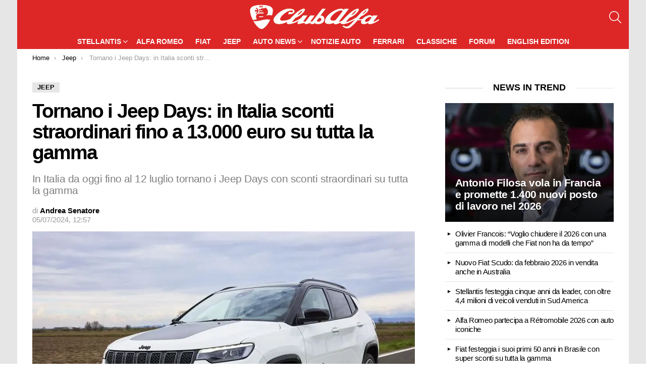

--- FILE ---
content_type: text/html; charset=UTF-8
request_url: https://www.clubalfa.it/500944-tornano-i-jeep-days-in-italia-sconti-straordinari-fino-a-13-000-euro-su-tutta-la-gamma
body_size: 15960
content:
	<!DOCTYPE html>
<html class="no-js g1-off-outside" lang="it-IT">
<head>
<meta charset="UTF-8"/>
<link rel="preconnect" href="https://clickiocmp.com">
<link rel="preconnect" href="https://www.googletagmanager.com">

<script>(function(w,d,s,l,i){w[l]=w[l]||[];w[l].push({'gtm.start':
new Date().getTime(),event:'gtm.js'});var f=d.getElementsByTagName(s)[0],
j=d.createElement(s),dl=l!='dataLayer'?'&l='+l:'';j.async=true;j.src=
'https://www.googletagmanager.com/gtm.js?id='+i+dl;f.parentNode.insertBefore(j,f);
})(window,document,'script','dataLayer','GTM-MXSQL2');</script>

    <script>
        document.documentElement.className = document.documentElement.className.replace( 'no-js', 'js' );
    </script>
    <meta name='robots' content='index, follow, max-image-preview:large, max-snippet:-1, max-video-preview:-1' />

<meta name="viewport" content="initial-scale=1.0, minimum-scale=1.0, height=device-height, width=device-width" />

	<title>Tornano i Jeep Days: in Italia sconti straordinari fino a 13.000 euro su tutta la gamma - ClubAlfa.it</title><link rel="preload" href="https://www.clubalfa.it/wp-content/cache/perfmatters/www.clubalfa.it/css/post.used.css?ver=1768312503" as="style" /><link rel="stylesheet" id="perfmatters-used-css" href="https://www.clubalfa.it/wp-content/cache/perfmatters/www.clubalfa.it/css/post.used.css?ver=1768312503" media="all" />
	<meta name="description" content="In Italia da oggi fino al 12 luglio tornano i Jeep Days con sconti straordinari su tutta la gamma" />
	<link rel="canonical" href="https://www.clubalfa.it/500944-tornano-i-jeep-days-in-italia-sconti-straordinari-fino-a-13-000-euro-su-tutta-la-gamma" />
	<meta property="og:locale" content="it_IT" />
	<meta property="og:type" content="article" />
	<meta property="og:title" content="Tornano i Jeep Days: in Italia sconti straordinari fino a 13.000 euro su tutta la gamma" />
	<meta property="og:description" content="In Italia da oggi fino al 12 luglio tornano i Jeep Days con sconti straordinari su tutta la gamma" />
	<meta property="og:url" content="https://www.clubalfa.it/500944-tornano-i-jeep-days-in-italia-sconti-straordinari-fino-a-13-000-euro-su-tutta-la-gamma" />
	<meta property="og:site_name" content="ClubAlfa.it" />
	<meta property="article:author" content="https://www.facebook.com/profile.php?id=100010095675537" />
	<meta property="article:published_time" content="2024-07-05T10:57:46+00:00" />
	<meta property="article:modified_time" content="2024-07-05T10:57:49+00:00" />
	<meta property="og:image" content="https://www.clubalfa.it/wp-content/uploads/2024/07/Jeep-Compass-e-Hybrid.jpg" />
	<meta property="og:image:width" content="1280" />
	<meta property="og:image:height" content="853" />
	<meta property="og:image:type" content="image/jpeg" />
	<meta name="author" content="Andrea Senatore" />
	<meta name="twitter:card" content="summary_large_image" />


<link rel="alternate" title="oEmbed (JSON)" type="application/json+oembed" href="https://www.clubalfa.it/wp-json/oembed/1.0/embed?url=https%3A%2F%2Fwww.clubalfa.it%2F500944-tornano-i-jeep-days-in-italia-sconti-straordinari-fino-a-13-000-euro-su-tutta-la-gamma" />
<link rel="alternate" title="oEmbed (XML)" type="text/xml+oembed" href="https://www.clubalfa.it/wp-json/oembed/1.0/embed?url=https%3A%2F%2Fwww.clubalfa.it%2F500944-tornano-i-jeep-days-in-italia-sconti-straordinari-fino-a-13-000-euro-su-tutta-la-gamma&#038;format=xml" />
<style id='wp-img-auto-sizes-contain-inline-css' type='text/css'>
img:is([sizes=auto i],[sizes^="auto," i]){contain-intrinsic-size:3000px 1500px}
/*# sourceURL=wp-img-auto-sizes-contain-inline-css */
</style>
<style id='classic-theme-styles-inline-css' type='text/css'>
/**
 * These rules are needed for backwards compatibility.
 * They should match the button element rules in the base theme.json file.
 */
.wp-block-button__link {
	color: #ffffff;
	background-color: #32373c;
	border-radius: 9999px; /* 100% causes an oval, but any explicit but really high value retains the pill shape. */

	/* This needs a low specificity so it won't override the rules from the button element if defined in theme.json. */
	box-shadow: none;
	text-decoration: none;

	/* The extra 2px are added to size solids the same as the outline versions.*/
	padding: calc(0.667em + 2px) calc(1.333em + 2px);

	font-size: 1.125em;
}

.wp-block-file__button {
	background: #32373c;
	color: #ffffff;
	text-decoration: none;
}

/*# sourceURL=/wp-includes/css/classic-themes.css */
</style>








<script type="text/javascript" src="https://www.clubalfa.it/wp-includes/js/jquery/jquery.js?ver=3.7.1" id="jquery-core-js"></script>
	<style>
	@font-face {
		font-family: "bimber";
							src:url("https://www.clubalfa.it/wp-content/themes/ca21/css/9.2.1/bimber/fonts/bimber.eot");
			src:url("https://www.clubalfa.it/wp-content/themes/ca21/css/9.2.1/bimber/fonts/bimber.eot?#iefix") format("embedded-opentype"),
			url("https://www.clubalfa.it/wp-content/themes/ca21/css/9.2.1/bimber/fonts/bimber.woff") format("woff"),
			url("https://www.clubalfa.it/wp-content/themes/ca21/css/9.2.1/bimber/fonts/bimber.ttf") format("truetype"),
			url("https://www.clubalfa.it/wp-content/themes/ca21/css/9.2.1/bimber/fonts/bimber.svg#bimber") format("svg");
				font-weight: normal;
		font-style: normal;
		font-display: block;
	}
	</style>
	<meta name="theme-color" content="#dd3333" />


<script type="application/ld+json" class="saswp-schema-markup-output">
[{"@context":"https:\/\/schema.org\/","@graph":[{"@context":"https:\/\/schema.org\/","@type":"SiteNavigationElement","@id":"https:\/\/www.clubalfa.it\/#stellantis","name":"Stellantis","url":"https:\/\/www.clubalfa.it\/stellantis"},{"@context":"https:\/\/schema.org\/","@type":"SiteNavigationElement","@id":"https:\/\/www.clubalfa.it\/#citroen","name":"Citroen","url":"https:\/\/www.clubalfa.it\/citroen"},{"@context":"https:\/\/schema.org\/","@type":"SiteNavigationElement","@id":"https:\/\/www.clubalfa.it\/#maserati","name":"Maserati","url":"https:\/\/www.clubalfa.it\/stellantis\/maserati"},{"@context":"https:\/\/schema.org\/","@type":"SiteNavigationElement","@id":"https:\/\/www.clubalfa.it\/#peugeot","name":"Peugeot","url":"https:\/\/www.clubalfa.it\/peugeot"},{"@context":"https:\/\/schema.org\/","@type":"SiteNavigationElement","@id":"https:\/\/www.clubalfa.it\/#opel","name":"Opel","url":"https:\/\/www.clubalfa.it\/opel"},{"@context":"https:\/\/schema.org\/","@type":"SiteNavigationElement","@id":"https:\/\/www.clubalfa.it\/#lancia","name":"Lancia","url":"https:\/\/www.clubalfa.it\/stellantis\/lancia-news"},{"@context":"https:\/\/schema.org\/","@type":"SiteNavigationElement","@id":"https:\/\/www.clubalfa.it\/#alfa-romeo","name":"Alfa Romeo","url":"https:\/\/www.clubalfa.it\/news-alfa-romeo"},{"@context":"https:\/\/schema.org\/","@type":"SiteNavigationElement","@id":"https:\/\/www.clubalfa.it\/#fiat","name":"Fiat","url":"https:\/\/www.clubalfa.it\/stellantis\/fiat"},{"@context":"https:\/\/schema.org\/","@type":"SiteNavigationElement","@id":"https:\/\/www.clubalfa.it\/#jeep","name":"Jeep","url":"https:\/\/www.clubalfa.it\/stellantis\/jeep"},{"@context":"https:\/\/schema.org\/","@type":"SiteNavigationElement","@id":"https:\/\/www.clubalfa.it\/#auto-news","name":"Auto News","url":"https:\/\/www.clubalfa.it\/automobili\/"},{"@context":"https:\/\/schema.org\/","@type":"SiteNavigationElement","@id":"https:\/\/www.clubalfa.it\/#audi","name":"Audi","url":"https:\/\/www.clubalfa.it\/automobili\/audi\/"},{"@context":"https:\/\/schema.org\/","@type":"SiteNavigationElement","@id":"https:\/\/www.clubalfa.it\/#bmw","name":"BMW","url":"https:\/\/www.clubalfa.it\/automobili\/bmw\/"},{"@context":"https:\/\/schema.org\/","@type":"SiteNavigationElement","@id":"https:\/\/www.clubalfa.it\/#dacia","name":"Dacia","url":"https:\/\/www.clubalfa.it\/automobili\/dacia\/"},{"@context":"https:\/\/schema.org\/","@type":"SiteNavigationElement","@id":"https:\/\/www.clubalfa.it\/#porsche","name":"Porsche","url":"https:\/\/www.clubalfa.it\/automobili\/porsche\/"},{"@context":"https:\/\/schema.org\/","@type":"SiteNavigationElement","@id":"https:\/\/www.clubalfa.it\/#tesla","name":"Tesla","url":"https:\/\/www.clubalfa.it\/automobili\/tesla\/"},{"@context":"https:\/\/schema.org\/","@type":"SiteNavigationElement","@id":"https:\/\/www.clubalfa.it\/#notizie-auto","name":"Notizie Auto","url":"https:\/\/www.clubalfa.it\/notizie"},{"@context":"https:\/\/schema.org\/","@type":"SiteNavigationElement","@id":"https:\/\/www.clubalfa.it\/#ferrari","name":"Ferrari","url":"https:\/\/www.clubalfa.it\/ferrari-news"},{"@context":"https:\/\/schema.org\/","@type":"SiteNavigationElement","@id":"https:\/\/www.clubalfa.it\/#classiche","name":"Classiche","url":"https:\/\/www.clubalfa.it\/auto-classiche"},{"@context":"https:\/\/schema.org\/","@type":"SiteNavigationElement","@id":"https:\/\/www.clubalfa.it\/#forum","name":"Forum","url":"https:\/\/forum.clubalfa.it"},{"@context":"https:\/\/schema.org\/","@type":"SiteNavigationElement","@id":"https:\/\/www.clubalfa.it\/#english-edition","name":"English Edition","url":"https:\/\/www.clubalfa.it\/en\/"}]},

{"@context":"https:\/\/schema.org\/","@type":"BreadcrumbList","@id":"https:\/\/www.clubalfa.it\/500944-tornano-i-jeep-days-in-italia-sconti-straordinari-fino-a-13-000-euro-su-tutta-la-gamma#breadcrumb","itemListElement":[{"@type":"ListItem","position":1,"item":{"@id":"https:\/\/www.clubalfa.it","name":"ClubAlfa.it"}},{"@type":"ListItem","position":2,"item":{"@id":"https:\/\/www.clubalfa.it\/stellantis\/jeep","name":"Jeep"}},{"@type":"ListItem","position":3,"item":{"@id":"https:\/\/www.clubalfa.it\/500944-tornano-i-jeep-days-in-italia-sconti-straordinari-fino-a-13-000-euro-su-tutta-la-gamma","name":"Tornano i Jeep Days: in Italia sconti straordinari fino a 13.000 euro su tutta la gamma"}}]},

{"@context":"https:\/\/schema.org\/","@type":"NewsArticle","@id":"https:\/\/www.clubalfa.it\/500944-tornano-i-jeep-days-in-italia-sconti-straordinari-fino-a-13-000-euro-su-tutta-la-gamma#newsarticle","url":"https:\/\/www.clubalfa.it\/500944-tornano-i-jeep-days-in-italia-sconti-straordinari-fino-a-13-000-euro-su-tutta-la-gamma","headline":"Tornano i Jeep Days: in Italia sconti straordinari fino a 13.000 euro su tutta la gamma","mainEntityOfPage":"https:\/\/www.clubalfa.it\/500944-tornano-i-jeep-days-in-italia-sconti-straordinari-fino-a-13-000-euro-su-tutta-la-gamma","datePublished":"2024-07-05T12:57:46+02:00","dateModified":"2024-07-05T12:57:49+02:00","description":"In Italia da oggi fino al 12 luglio tornano i Jeep Days con sconti straordinari su tutta la gamma","articleSection":"Jeep","articleBody":"Inizia una settimana perfetta per mettersi al volante di un nuovo SUV Jeep: i \"Jeep Days\" offriranno eccezionali vantaggi su tutti i modelli della gamma presso le concessionarie. Da oggi fino al 12 luglio, \u00e8 possibile scaricare i coupon dal sito ufficiale della casa americana per usufruire di sconti straordinari. Questi sconti come dicevamo riguardano tutta la gamma del brand americano di Stellantis. Essi infatti partono da mille euro per la  Avenger e-Hybrid e arrivano fino ai 13 mila euro di sconto per Wrangler 4xe.     In Italia da oggi fino al 12 luglio tornano i Jeep Days con sconti straordinari su tutta la gamma    Nel corso del 2024 Jeep ha ampliato e rinnovato la sua gamma con il lancio dei modelli MY24 di Wrangler, Avenger, Renegade e Compass, introducendo la tecnologia e-Hybrid su questi ultimi tre modelli. La nuova gamma \u00e8 considerata come fondamentale per il marchio, poich\u00e9 dimostra l'impegno di Jeep nel garantire ai clienti la massima libert\u00e0 di scelta.     Oltre ai motori termici e a quelli completamente elettrici dell'Avenger, Jeep propone una terza opzione: l'e-Hybrid. Questa soluzione rappresenta un importante punto di accesso alla mobilit\u00e0 elettrica, ideale per chi non \u00e8 ancora pronto per il passaggio completo all'elettrico. Le nuove Jeep Avenger, Renegade e Compass e-Hybrid combinano elettrificazione e cambio automatico, rispondendo perfettamente alle esigenze attuali di molti clienti.        Queste novit\u00e0 ampliano ancora l'offerta di Jeep, offrendo una vasta gamma di scelte tra motori termici di ultimissima generazione, vetture elettriche al 100 per cento modelli ibridi e ibridi plug-in, oltre a opzioni dotate di trazione anteriore o integrale e trasmissioni automatiche e manuali. Questo amplia le possibilit\u00e0 per ogni automobilista di trovare il modello di SUV pi\u00f9 adatto alle proprie esigenze.","keywords":["Mercato EMEA"," "],"name":"Tornano i Jeep Days: in Italia sconti straordinari fino a 13.000 euro su tutta la gamma","thumbnailUrl":"https:\/\/www.clubalfa.it\/wp-content\/uploads\/2024\/07\/Jeep-Compass-e-Hybrid-200x133.jpg","wordCount":"282","timeRequired":"PT1M15S","mainEntity":{"@type":"WebPage","@id":"https:\/\/www.clubalfa.it\/500944-tornano-i-jeep-days-in-italia-sconti-straordinari-fino-a-13-000-euro-su-tutta-la-gamma"},"author":{"@type":"Person","name":"Andrea Senatore","description":"Blogger del settore auto da oltre dieci anni. Laureato in Giurisprudenza, sono un grande appassionato di motori, sport e tecnologia. Grande esperto di Alfa Romeo, Fiat, Ferrari e Maserati, nel corso degli anni ho collaborato in qualit\u00e0 di redattore con vari siti specializzati tra cui GenteMotori, ClubAlfa, Investireoggi, Motorionline, Money.it, NotizieAuto.it e per AutoSpecial","url":"https:\/\/www.clubalfa.it\/author\/andrea-senatore","sameAs":["https:\/\/www.facebook.com\/profile.php?id=100010095675537"],"image":{"@type":"ImageObject","url":"https:\/\/www.clubalfa.it\/wp-content\/uploads\/2023\/06\/cropped-andrea-senatore-96x96.jpg","height":96,"width":96}},"editor":{"@type":"Person","name":"Andrea Senatore","description":"Blogger del settore auto da oltre dieci anni. Laureato in Giurisprudenza, sono un grande appassionato di motori, sport e tecnologia. Grande esperto di Alfa Romeo, Fiat, Ferrari e Maserati, nel corso degli anni ho collaborato in qualit\u00e0 di redattore con vari siti specializzati tra cui GenteMotori, ClubAlfa, Investireoggi, Motorionline, Money.it, NotizieAuto.it e per AutoSpecial","url":"https:\/\/www.clubalfa.it\/author\/andrea-senatore","sameAs":["https:\/\/www.facebook.com\/profile.php?id=100010095675537"],"image":{"@type":"ImageObject","url":"https:\/\/www.clubalfa.it\/wp-content\/uploads\/2023\/06\/cropped-andrea-senatore-96x96.jpg","height":96,"width":96}},"publisher":{"@type":"Organization","name":"ClubAlfa.it","url":"https:\/\/www.clubalfa.it","logo":{"@type":"ImageObject","url":"https:\/\/www.clubalfa.it\/images\/clubalfa-logo-square23.png","width":696,"height":696}},"image":[{"@type":"ImageObject","@id":"https:\/\/www.clubalfa.it\/500944-tornano-i-jeep-days-in-italia-sconti-straordinari-fino-a-13-000-euro-su-tutta-la-gamma#primaryimage","url":"https:\/\/www.clubalfa.it\/wp-content\/uploads\/2024\/07\/Jeep-Compass-e-Hybrid.jpg","width":"1280","height":"853","caption":"Jeep Days"},{"@type":"ImageObject","url":"https:\/\/www.clubalfa.it\/wp-content\/uploads\/2024\/07\/Jeep-Compass-e-Hybrid-1200x900.jpg","width":"1200","height":"900","caption":"Jeep Days"},{"@type":"ImageObject","url":"https:\/\/www.clubalfa.it\/wp-content\/uploads\/2024\/07\/Jeep-Compass-e-Hybrid-1200x675.jpg","width":"1200","height":"675","caption":"Jeep Days"},{"@type":"ImageObject","url":"https:\/\/www.clubalfa.it\/wp-content\/uploads\/2024\/07\/Jeep-Compass-e-Hybrid-853x853.jpg","width":"853","height":"853","caption":"Jeep Days"},{"@type":"ImageObject","url":"https:\/\/www.clubalfa.it\/wp-content\/uploads\/2024\/06\/Jeep-Avenger.jpg","width":1280,"height":857,"caption":"Jeep Avenger"}]}]
</script>

<link rel="apple-touch-icon" sizes="180x180" href="/apple-touch-icon.png">
<link rel="icon" type="image/png" sizes="96x96" href="/favicon-96x96.png">
<link rel="icon" type="image/png" sizes="32x32" href="/favicon-32x32.png">
<link rel="icon" type="image/png" sizes="192x192" href="/android-chrome-192x192.png">
<link rel="icon" type="image/png" sizes="16x16" href="/favicon-16x16.png">
<link rel="manifest" href="/manifest.json">
<link rel="mask-icon" href="/safari-pinned-tab.svg" color="#5bbad5">
<meta name="mobile-web-app-capable" content="yes">
<meta name="apple-mobile-web-app-title" content="ClubAlfa News">
<meta name="apple-mobile-web-app-status-bar-style" content="black">
<meta name="apple-touch-fullscreen" content="yes">

<script defer data-domain="clubalfa.it" src="https://metrica.staratlasmedia.com/js/script.outbound-links"></script>

<style id='wp-block-heading-inline-css' type='text/css'>
h1:where(.wp-block-heading).has-background,h2:where(.wp-block-heading).has-background,h3:where(.wp-block-heading).has-background,h4:where(.wp-block-heading).has-background,h5:where(.wp-block-heading).has-background,h6:where(.wp-block-heading).has-background{
  padding:1.25em 2.375em;
}
h1.has-text-align-left[style*=writing-mode]:where([style*=vertical-lr]),h1.has-text-align-right[style*=writing-mode]:where([style*=vertical-rl]),h2.has-text-align-left[style*=writing-mode]:where([style*=vertical-lr]),h2.has-text-align-right[style*=writing-mode]:where([style*=vertical-rl]),h3.has-text-align-left[style*=writing-mode]:where([style*=vertical-lr]),h3.has-text-align-right[style*=writing-mode]:where([style*=vertical-rl]),h4.has-text-align-left[style*=writing-mode]:where([style*=vertical-lr]),h4.has-text-align-right[style*=writing-mode]:where([style*=vertical-rl]),h5.has-text-align-left[style*=writing-mode]:where([style*=vertical-lr]),h5.has-text-align-right[style*=writing-mode]:where([style*=vertical-rl]),h6.has-text-align-left[style*=writing-mode]:where([style*=vertical-lr]),h6.has-text-align-right[style*=writing-mode]:where([style*=vertical-rl]){
  rotate:180deg;
}
/*# sourceURL=https://www.clubalfa.it/wp-includes/blocks/heading/style.css */
</style>
<style id='wp-block-image-inline-css' type='text/css'>
.wp-block-image>a,.wp-block-image>figure>a{
  display:inline-block;
}
.wp-block-image img{
  box-sizing:border-box;
  height:auto;
  max-width:100%;
  vertical-align:bottom;
}
@media not (prefers-reduced-motion){
  .wp-block-image img.hide{
    visibility:hidden;
  }
  .wp-block-image img.show{
    animation:show-content-image .4s;
  }
}
.wp-block-image[style*=border-radius] img,.wp-block-image[style*=border-radius]>a{
  border-radius:inherit;
}
.wp-block-image.has-custom-border img{
  box-sizing:border-box;
}
.wp-block-image.aligncenter{
  text-align:center;
}
.wp-block-image.alignfull>a,.wp-block-image.alignwide>a{
  width:100%;
}
.wp-block-image.alignfull img,.wp-block-image.alignwide img{
  height:auto;
  width:100%;
}
.wp-block-image .aligncenter,.wp-block-image .alignleft,.wp-block-image .alignright,.wp-block-image.aligncenter,.wp-block-image.alignleft,.wp-block-image.alignright{
  display:table;
}
.wp-block-image .aligncenter>figcaption,.wp-block-image .alignleft>figcaption,.wp-block-image .alignright>figcaption,.wp-block-image.aligncenter>figcaption,.wp-block-image.alignleft>figcaption,.wp-block-image.alignright>figcaption{
  caption-side:bottom;
  display:table-caption;
}
.wp-block-image .alignleft{
  float:left;
  margin:.5em 1em .5em 0;
}
.wp-block-image .alignright{
  float:right;
  margin:.5em 0 .5em 1em;
}
.wp-block-image .aligncenter{
  margin-left:auto;
  margin-right:auto;
}
.wp-block-image :where(figcaption){
  margin-bottom:1em;
  margin-top:.5em;
}
.wp-block-image.is-style-circle-mask img{
  border-radius:9999px;
}
@supports ((-webkit-mask-image:none) or (mask-image:none)) or (-webkit-mask-image:none){
  .wp-block-image.is-style-circle-mask img{
    border-radius:0;
    -webkit-mask-image:url('data:image/svg+xml;utf8,<svg viewBox="0 0 100 100" xmlns="http://www.w3.org/2000/svg"><circle cx="50" cy="50" r="50"/></svg>');
            mask-image:url('data:image/svg+xml;utf8,<svg viewBox="0 0 100 100" xmlns="http://www.w3.org/2000/svg"><circle cx="50" cy="50" r="50"/></svg>');
    mask-mode:alpha;
    -webkit-mask-position:center;
            mask-position:center;
    -webkit-mask-repeat:no-repeat;
            mask-repeat:no-repeat;
    -webkit-mask-size:contain;
            mask-size:contain;
  }
}

:root :where(.wp-block-image.is-style-rounded img,.wp-block-image .is-style-rounded img){
  border-radius:9999px;
}

.wp-block-image figure{
  margin:0;
}

.wp-lightbox-container{
  display:flex;
  flex-direction:column;
  position:relative;
}
.wp-lightbox-container img{
  cursor:zoom-in;
}
.wp-lightbox-container img:hover+button{
  opacity:1;
}
.wp-lightbox-container button{
  align-items:center;
  backdrop-filter:blur(16px) saturate(180%);
  background-color:#5a5a5a40;
  border:none;
  border-radius:4px;
  cursor:zoom-in;
  display:flex;
  height:20px;
  justify-content:center;
  opacity:0;
  padding:0;
  position:absolute;
  right:16px;
  text-align:center;
  top:16px;
  width:20px;
  z-index:100;
}
@media not (prefers-reduced-motion){
  .wp-lightbox-container button{
    transition:opacity .2s ease;
  }
}
.wp-lightbox-container button:focus-visible{
  outline:3px auto #5a5a5a40;
  outline:3px auto -webkit-focus-ring-color;
  outline-offset:3px;
}
.wp-lightbox-container button:hover{
  cursor:pointer;
  opacity:1;
}
.wp-lightbox-container button:focus{
  opacity:1;
}
.wp-lightbox-container button:focus,.wp-lightbox-container button:hover,.wp-lightbox-container button:not(:hover):not(:active):not(.has-background){
  background-color:#5a5a5a40;
  border:none;
}

.wp-lightbox-overlay{
  box-sizing:border-box;
  cursor:zoom-out;
  height:100vh;
  left:0;
  overflow:hidden;
  position:fixed;
  top:0;
  visibility:hidden;
  width:100%;
  z-index:100000;
}
.wp-lightbox-overlay .close-button{
  align-items:center;
  cursor:pointer;
  display:flex;
  justify-content:center;
  min-height:40px;
  min-width:40px;
  padding:0;
  position:absolute;
  right:calc(env(safe-area-inset-right) + 16px);
  top:calc(env(safe-area-inset-top) + 16px);
  z-index:5000000;
}
.wp-lightbox-overlay .close-button:focus,.wp-lightbox-overlay .close-button:hover,.wp-lightbox-overlay .close-button:not(:hover):not(:active):not(.has-background){
  background:none;
  border:none;
}
.wp-lightbox-overlay .lightbox-image-container{
  height:var(--wp--lightbox-container-height);
  left:50%;
  overflow:hidden;
  position:absolute;
  top:50%;
  transform:translate(-50%, -50%);
  transform-origin:top left;
  width:var(--wp--lightbox-container-width);
  z-index:9999999999;
}
.wp-lightbox-overlay .wp-block-image{
  align-items:center;
  box-sizing:border-box;
  display:flex;
  height:100%;
  justify-content:center;
  margin:0;
  position:relative;
  transform-origin:0 0;
  width:100%;
  z-index:3000000;
}
.wp-lightbox-overlay .wp-block-image img{
  height:var(--wp--lightbox-image-height);
  min-height:var(--wp--lightbox-image-height);
  min-width:var(--wp--lightbox-image-width);
  width:var(--wp--lightbox-image-width);
}
.wp-lightbox-overlay .wp-block-image figcaption{
  display:none;
}
.wp-lightbox-overlay button{
  background:none;
  border:none;
}
.wp-lightbox-overlay .scrim{
  background-color:#fff;
  height:100%;
  opacity:.9;
  position:absolute;
  width:100%;
  z-index:2000000;
}
.wp-lightbox-overlay.active{
  visibility:visible;
}
@media not (prefers-reduced-motion){
  .wp-lightbox-overlay.active{
    animation:turn-on-visibility .25s both;
  }
  .wp-lightbox-overlay.active img{
    animation:turn-on-visibility .35s both;
  }
  .wp-lightbox-overlay.show-closing-animation:not(.active){
    animation:turn-off-visibility .35s both;
  }
  .wp-lightbox-overlay.show-closing-animation:not(.active) img{
    animation:turn-off-visibility .25s both;
  }
  .wp-lightbox-overlay.zoom.active{
    animation:none;
    opacity:1;
    visibility:visible;
  }
  .wp-lightbox-overlay.zoom.active .lightbox-image-container{
    animation:lightbox-zoom-in .4s;
  }
  .wp-lightbox-overlay.zoom.active .lightbox-image-container img{
    animation:none;
  }
  .wp-lightbox-overlay.zoom.active .scrim{
    animation:turn-on-visibility .4s forwards;
  }
  .wp-lightbox-overlay.zoom.show-closing-animation:not(.active){
    animation:none;
  }
  .wp-lightbox-overlay.zoom.show-closing-animation:not(.active) .lightbox-image-container{
    animation:lightbox-zoom-out .4s;
  }
  .wp-lightbox-overlay.zoom.show-closing-animation:not(.active) .lightbox-image-container img{
    animation:none;
  }
  .wp-lightbox-overlay.zoom.show-closing-animation:not(.active) .scrim{
    animation:turn-off-visibility .4s forwards;
  }
}

@keyframes show-content-image{
  0%{
    visibility:hidden;
  }
  99%{
    visibility:hidden;
  }
  to{
    visibility:visible;
  }
}
@keyframes turn-on-visibility{
  0%{
    opacity:0;
  }
  to{
    opacity:1;
  }
}
@keyframes turn-off-visibility{
  0%{
    opacity:1;
    visibility:visible;
  }
  99%{
    opacity:0;
    visibility:visible;
  }
  to{
    opacity:0;
    visibility:hidden;
  }
}
@keyframes lightbox-zoom-in{
  0%{
    transform:translate(calc((-100vw + var(--wp--lightbox-scrollbar-width))/2 + var(--wp--lightbox-initial-left-position)), calc(-50vh + var(--wp--lightbox-initial-top-position))) scale(var(--wp--lightbox-scale));
  }
  to{
    transform:translate(-50%, -50%) scale(1);
  }
}
@keyframes lightbox-zoom-out{
  0%{
    transform:translate(-50%, -50%) scale(1);
    visibility:visible;
  }
  99%{
    visibility:visible;
  }
  to{
    transform:translate(calc((-100vw + var(--wp--lightbox-scrollbar-width))/2 + var(--wp--lightbox-initial-left-position)), calc(-50vh + var(--wp--lightbox-initial-top-position))) scale(var(--wp--lightbox-scale));
    visibility:hidden;
  }
}
/*# sourceURL=https://www.clubalfa.it/wp-includes/blocks/image/style.css */
</style>
<style id='wp-block-paragraph-inline-css' type='text/css'>
.is-small-text{
  font-size:.875em;
}

.is-regular-text{
  font-size:1em;
}

.is-large-text{
  font-size:2.25em;
}

.is-larger-text{
  font-size:3em;
}

.has-drop-cap:not(:focus):first-letter{
  float:left;
  font-size:8.4em;
  font-style:normal;
  font-weight:100;
  line-height:.68;
  margin:.05em .1em 0 0;
  text-transform:uppercase;
}

body.rtl .has-drop-cap:not(:focus):first-letter{
  float:none;
  margin-left:.1em;
}

p.has-drop-cap.has-background{
  overflow:hidden;
}

:root :where(p.has-background){
  padding:1.25em 2.375em;
}

:where(p.has-text-color:not(.has-link-color)) a{
  color:inherit;
}

p.has-text-align-left[style*="writing-mode:vertical-lr"],p.has-text-align-right[style*="writing-mode:vertical-rl"]{
  rotate:180deg;
}
/*# sourceURL=https://www.clubalfa.it/wp-includes/blocks/paragraph/style.css */
</style>
<style id='core-block-supports-inline-css' type='text/css'>
/**
 * Core styles: block-supports
 */

/*# sourceURL=core-block-supports-inline-css */
</style>
<style id="ca21-remove-tag-hash">.entry-tags .entry-tag::before,.entry-tags-inner .entry-tag::before,a.entry-tag::before{content:""!important;display:none!important;visibility:hidden!important;width:0!important;height:0!important;font-size:0!important;line-height:0!important;}</style></head>
	
<body class="wp-singular post-template-default single single-post postid-500944 single-format-standard wp-embed-responsive wp-theme-ca21 wp-child-theme-ca21-child-theme g1-layout-boxed g1-hoverable g1-has-mobile-logo g1-sidebar-normal"   >
<noscript><iframe src="https://www.googletagmanager.com/ns.html?id=GTM-MXSQL2"
height="0" width="0" style="display:none;visibility:hidden"></iframe></noscript>
<div class="g1-body-inner">
	<div id="page">
					<div class="g1-row g1-row-layout-page g1-hb-row g1-hb-row-normal g1-hb-row-a g1-hb-row-1 g1-hb-boxed g1-hb-sticky-off g1-hb-shadow-off">
			<div class="g1-row-inner">
				<div class="g1-column g1-dropable">
											<div class="g1-bin-1 g1-bin-grow-off">
							<div class="g1-bin g1-bin-align-left">
															</div>
						</div>
											<div class="g1-bin-2 g1-bin-grow-off">
							<div class="g1-bin g1-bin-align-center">
															</div>
						</div>
											<div class="g1-bin-3 g1-bin-grow-off">
							<div class="g1-bin g1-bin-align-right">
															</div>
						</div>
									</div>
			</div>
			<div class="g1-row-background"></div>
		</div>
			<div class="g1-row g1-row-layout-page g1-hb-row g1-hb-row-normal g1-hb-row-b g1-hb-row-2 g1-hb-full g1-hb-sticky-off g1-hb-shadow-off">
			<div class="g1-row-inner">
				<div class="g1-column g1-dropable">
											<div class="g1-bin-1 g1-bin-grow-off">
							<div class="g1-bin g1-bin-align-left">
															</div>
						</div>
											<div class="g1-bin-2 g1-bin-grow-off">
							<div class="g1-bin g1-bin-align-center">
																	<div class="g1-id g1-id-desktop">
			<p class="g1-mega g1-mega-1st site-title">
	
			<a class="g1-logo-wrapper"
			   href="https://www.clubalfa.it/" rel="home">
									<picture class="g1-logo g1-logo-default">
						<source media="(min-width: 1025px)" srcset="https://www.clubalfa.it/wp-content/uploads/2017/03/clubalfa_logo.png">
						<source media="(max-width: 1024px)" srcset="data:image/svg+xml,%3Csvg%20xmlns%3D%27http%3A%2F%2Fwww.w3.org%2F2000%2Fsvg%27%20viewBox%3D%270%200%20256%2049%27%2F%3E">
						<img
							src="https://www.clubalfa.it/wp-content/uploads/2017/03/clubalfa_logo.png"
							width="256"
							height="49"
							alt="ClubAlfa.it" />
					</picture>

												</a>

			</p>
	
    
	</div>															</div>
						</div>
											<div class="g1-bin-3 g1-bin-grow-off">
							<div class="g1-bin g1-bin-align-right">
																		<div class="g1-drop g1-drop-with-anim g1-drop-before g1-drop-the-search  g1-drop-m g1-drop-icon ">
		<a class="g1-drop-toggle" href="https://www.clubalfa.it/?s=">
			<span class="g1-drop-toggle-icon"></span><span class="g1-drop-toggle-text">Cerca</span>
			<span class="g1-drop-toggle-arrow"></span>
		</a>
		<div class="g1-drop-content">
			

<div role="search" class="search-form-wrapper">
	<form method="get"
	      class="g1-searchform-tpl-default g1-searchform-ajax search-form"
	      action="https://www.clubalfa.it/">
		<label>
			<span class="screen-reader-text">Cerca:</span>
			<input type="search" class="search-field"
			       placeholder="Cerca"
			       value="" name="s"
			       title="Cerca:" />
		</label>
		<button class="search-submit">Cerca</button>
	</form>

			<div class="g1-searches g1-searches-ajax"></div>
	</div>
		</div>
	</div>
															</div>
						</div>
									</div>
			</div>
			<div class="g1-row-background"></div>
		</div>
				<div class="g1-sticky-top-wrapper g1-hb-row-3">
				<div class="g1-row g1-row-layout-page g1-hb-row g1-hb-row-normal g1-hb-row-c g1-hb-row-3 g1-hb-boxed g1-hb-sticky-on g1-hb-shadow-off">
			<div class="g1-row-inner">
				<div class="g1-column g1-dropable">
											<div class="g1-bin-1 g1-bin-grow-off">
							<div class="g1-bin g1-bin-align-left">
															</div>
						</div>
											<div class="g1-bin-2 g1-bin-grow-off">
							<div class="g1-bin g1-bin-align-center">
																	
<nav id="g1-primary-nav" class="g1-primary-nav"><ul id="g1-primary-nav-menu" class="g1-primary-nav-menu g1-menu-h"><li id="menu-item-995" class="menu-item menu-item-type-taxonomy menu-item-object-category current-post-ancestor menu-item-has-children menu-item-g1-standard menu-item-995"><a href="https://www.clubalfa.it/stellantis">Stellantis</a>
<ul class="sub-menu">
	<li id="menu-item-502075" class="menu-item menu-item-type-taxonomy menu-item-object-category menu-item-502075"><a href="https://www.clubalfa.it/citroen">Citroen</a></li>
	<li id="menu-item-443310" class="menu-item menu-item-type-taxonomy menu-item-object-category menu-item-443310"><a href="https://www.clubalfa.it/stellantis/maserati">Maserati</a></li>
	<li id="menu-item-443311" class="menu-item menu-item-type-taxonomy menu-item-object-category menu-item-443311"><a href="https://www.clubalfa.it/peugeot">Peugeot</a></li>
	<li id="menu-item-443312" class="menu-item menu-item-type-taxonomy menu-item-object-category menu-item-443312"><a href="https://www.clubalfa.it/opel">Opel</a></li>
	<li id="menu-item-502076" class="menu-item menu-item-type-taxonomy menu-item-object-category menu-item-502076"><a href="https://www.clubalfa.it/stellantis/lancia-news">Lancia</a></li>
</ul>
</li>
<li id="menu-item-994" class="menu-item menu-item-type-taxonomy menu-item-object-category menu-item-g1-standard menu-item-994"><a href="https://www.clubalfa.it/news-alfa-romeo">Alfa Romeo</a></li>
<li id="menu-item-443308" class="menu-item menu-item-type-taxonomy menu-item-object-category menu-item-g1-standard menu-item-443308"><a href="https://www.clubalfa.it/stellantis/fiat">Fiat</a></li>
<li id="menu-item-443309" class="menu-item menu-item-type-taxonomy menu-item-object-category current-post-ancestor current-menu-parent current-post-parent menu-item-g1-standard menu-item-443309"><a href="https://www.clubalfa.it/stellantis/jeep">Jeep</a></li>
<li id="menu-item-456799" class="menu-item menu-item-type-custom menu-item-object-custom menu-item-has-children menu-item-g1-standard menu-item-456799"><a href="https://www.clubalfa.it/automobili/">Auto News</a>
<ul class="sub-menu">
	<li id="menu-item-534767" class="menu-item menu-item-type-custom menu-item-object-custom menu-item-534767"><a href="https://www.clubalfa.it/automobili/audi/">Audi</a></li>
	<li id="menu-item-534768" class="menu-item menu-item-type-custom menu-item-object-custom menu-item-534768"><a href="https://www.clubalfa.it/automobili/bmw/">BMW</a></li>
	<li id="menu-item-534769" class="menu-item menu-item-type-custom menu-item-object-custom menu-item-534769"><a href="https://www.clubalfa.it/automobili/dacia/">Dacia</a></li>
	<li id="menu-item-534770" class="menu-item menu-item-type-custom menu-item-object-custom menu-item-534770"><a href="https://www.clubalfa.it/automobili/porsche/">Porsche</a></li>
	<li id="menu-item-534771" class="menu-item menu-item-type-custom menu-item-object-custom menu-item-534771"><a href="https://www.clubalfa.it/automobili/tesla/">Tesla</a></li>
</ul>
</li>
<li id="menu-item-1120" class="menu-item menu-item-type-taxonomy menu-item-object-category menu-item-g1-standard menu-item-1120"><a href="https://www.clubalfa.it/notizie">Notizie Auto</a></li>
<li id="menu-item-443313" class="menu-item menu-item-type-taxonomy menu-item-object-category menu-item-g1-standard menu-item-443313"><a href="https://www.clubalfa.it/ferrari-news">Ferrari</a></li>
<li id="menu-item-443314" class="menu-item menu-item-type-taxonomy menu-item-object-category menu-item-g1-standard menu-item-443314"><a href="https://www.clubalfa.it/auto-classiche">Classiche</a></li>
<li id="menu-item-455043" class="menu-item menu-item-type-custom menu-item-object-custom menu-item-g1-standard menu-item-455043"><a href="https://forum.clubalfa.it">Forum</a></li>
<li id="menu-item-471404" class="menu-item menu-item-type-custom menu-item-object-custom menu-item-g1-standard menu-item-471404"><a href="https://www.clubalfa.it/en/">English Edition</a></li>
</ul></nav>
															</div>
						</div>
											<div class="g1-bin-3 g1-bin-grow-off">
							<div class="g1-bin g1-bin-align-right">
															</div>
						</div>
									</div>
			</div>
			<div class="g1-row-background"></div>
		</div>
			</div>
					<div class="g1-sticky-top-wrapper g1-hb-row-1">
				<div class="g1-row g1-row-layout-page g1-hb-row g1-hb-row-mobile g1-hb-row-a g1-hb-row-1 g1-hb-boxed g1-hb-sticky-on g1-hb-shadow-off">
			<div class="g1-row-inner">
				<div class="g1-column g1-dropable">
											<div class="g1-bin-1 g1-bin-grow-off">
							<div class="g1-bin g1-bin-align-left">
															</div>
						</div>
											<div class="g1-bin-2 g1-bin-grow-off">
							<div class="g1-bin g1-bin-align-center">
															</div>
						</div>
											<div class="g1-bin-3 g1-bin-grow-off">
							<div class="g1-bin g1-bin-align-right">
															</div>
						</div>
									</div>
			</div>
			<div class="g1-row-background"></div>
		</div>
				</div>
				<div class="g1-row g1-row-layout-page g1-hb-row g1-hb-row-mobile g1-hb-row-b g1-hb-row-2 g1-hb-boxed g1-hb-sticky-off g1-hb-shadow-off">
			<div class="g1-row-inner">
				<div class="g1-column g1-dropable">
											<div class="g1-bin-1 g1-bin-grow-off">
							<div class="g1-bin g1-bin-align-left">
																		<a class="g1-hamburger g1-hamburger-show g1-hamburger-m  " href="#">
		<span class="g1-hamburger-icon"></span>
			<span class="g1-hamburger-label
			g1-hamburger-label-hidden			">Menu</span>
	</a>
															</div>
						</div>
											<div class="g1-bin-2 g1-bin-grow-on">
							<div class="g1-bin g1-bin-align-center">
																	<div class="g1-id g1-id-mobile">
			<p class="g1-mega g1-mega-1st site-title">
	
		<a class="g1-logo-wrapper"
		   href="https://www.clubalfa.it/" rel="home">
							<picture class="g1-logo g1-logo-default">
					<source media="(max-width: 1024px)" srcset="https://www.clubalfa.it/wp-content/uploads/2017/03/clubalfa_logo.png">
					<source media="(min-width: 1025px)" srcset="data:image/svg+xml,%3Csvg%20xmlns%3D%27http%3A%2F%2Fwww.w3.org%2F2000%2Fsvg%27%20viewBox%3D%270%200%20161%2031%27%2F%3E">
					<img
						src="https://www.clubalfa.it/wp-content/uploads/2017/03/clubalfa_logo.png"
						width="161"
						height="31"
						alt="ClubAlfa.it" />
				</picture>

									</a>

			</p>
	
    
	</div>															</div>
						</div>
											<div class="g1-bin-3 g1-bin-grow-off">
							<div class="g1-bin g1-bin-align-right">
																		<div class="g1-drop g1-drop-with-anim g1-drop-before g1-drop-the-search  g1-drop-m g1-drop-icon ">
		<a class="g1-drop-toggle" href="https://www.clubalfa.it/?s=">
			<span class="g1-drop-toggle-icon"></span><span class="g1-drop-toggle-text">Cerca</span>
			<span class="g1-drop-toggle-arrow"></span>
		</a>
		<div class="g1-drop-content">
			

<div role="search" class="search-form-wrapper">
	<form method="get"
	      class="g1-searchform-tpl-default g1-searchform-ajax search-form"
	      action="https://www.clubalfa.it/">
		<label>
			<span class="screen-reader-text">Cerca:</span>
			<input type="search" class="search-field"
			       placeholder="Cerca"
			       value="" name="s"
			       title="Cerca:" />
		</label>
		<button class="search-submit">Cerca</button>
	</form>

			<div class="g1-searches g1-searches-ajax"></div>
	</div>
		</div>
	</div>
															</div>
						</div>
									</div>
			</div>
			<div class="g1-row-background"></div>
		</div>
			<div class="g1-row g1-row-layout-page g1-hb-row g1-hb-row-mobile g1-hb-row-c g1-hb-row-3 g1-hb-boxed g1-hb-sticky-off g1-hb-shadow-off">
			<div class="g1-row-inner">
				<div class="g1-column g1-dropable">
											<div class="g1-bin-1 g1-bin-grow-off">
							<div class="g1-bin g1-bin-align-left">
															</div>
						</div>
											<div class="g1-bin-2 g1-bin-grow-on">
							<div class="g1-bin g1-bin-align-center">
															</div>
						</div>
											<div class="g1-bin-3 g1-bin-grow-off">
							<div class="g1-bin g1-bin-align-right">
															</div>
						</div>
									</div>
			</div>
			<div class="g1-row-background"></div>
		</div>
					

			<div class="g1-row g1-row-padding-xs g1-row-layout-page g1-row-breadcrumbs">
			<div class="g1-row-background">
			</div>

			<div class="g1-row-inner">
				<div class="g1-column">
					<nav class="g1-breadcrumbs g1-breadcrumbs-with-ellipsis g1-meta">
				<p class="g1-breadcrumbs-label">You are here: </p>
				<ol  ><li class="g1-breadcrumbs-item"   >
						<a  content="https://www.clubalfa.it/" href="https://www.clubalfa.it/">
						<span >Home</span>
						<meta  content="1" />
						</a>
						</li><li class="g1-breadcrumbs-item"   >
						<a  content="https://www.clubalfa.it/stellantis/jeep" href="https://www.clubalfa.it/stellantis/jeep">
						<span >Jeep</span>
						<meta  content="2" />
						</a>
						</li><li class="g1-breadcrumbs-item"   >
					<span >Tornano i Jeep Days: in Italia sconti straordinari fino a 13.000 euro su tutta la gamma</span>
					<meta  content="3" />
					<meta  content="https://www.clubalfa.it/500944-tornano-i-jeep-days-in-italia-sconti-straordinari-fino-a-13-000-euro-su-tutta-la-gamma" />
					</li></ol>
				</nav>				</div>
			</div>
		</div>
	
	<div class="g1-row g1-row-padding-m g1-row-layout-page">
		<div class="g1-row-background">
		</div>
		<div class="g1-row-inner">

			<div class="g1-column g1-column-2of3" id="primary">
				<div id="content" role="main">

					

<article id="post-500944" class="entry-tpl-classic post-500944 post type-post status-publish format-standard has-post-thumbnail category-jeep tag-mercato-emea"   >
	<div class="entry-inner">
		
		<header class="entry-header entry-header-01">
			<div class="entry-before-title">
				<span class="entry-categories entry-categories-l"><span class="entry-categories-inner"><span class="entry-categories-label">in</span> <a href="https://www.clubalfa.it/stellantis/jeep" class="entry-category entry-category-item-52"><span >Jeep</span></a></span></span>
								</div>

			<h1 class="g1-mega g1-mega-1st entry-title" >Tornano i Jeep Days: in Italia sconti straordinari fino a 13.000 euro su tutta la gamma</h1>
			<h2 class="entry-subtitle g1-gamma g1-gamma-3rd">In Italia da oggi fino al 12 luglio tornano i Jeep Days con sconti straordinari su tutta la gamma</h2>			
							<p class="g1-meta g1-meta-m entry-meta entry-meta-m">
					<span class="entry-byline entry-byline-m ">
										<span class="entry-author"   >
	
		<span class="entry-meta-label">di</span>
			<a href="https://www.clubalfa.it/author/andrea-senatore" title="Articoli di Andrea Senatore" rel="author">
			
							<strong >Andrea Senatore</strong>
					</a>
	</span>
	
							<time class="entry-date" datetime="2024-07-05T12:57:46+01:00" >05/07/2024, 12:57</time>					</span>

					<span class="entry-stats entry-stats-m">

						
						
						
											</span>
				</p>
			
			
		</header>

		<div class="entry-featured-media entry-featured-media-main"       ><div class="g1-frame"><div class="g1-frame-inner"><img width="758" height="505" src="https://www.clubalfa.it/wp-content/uploads/2024/07/Jeep-Compass-e-Hybrid-758x505.jpg" class="attachment-bimber-grid-2of3 size-bimber-grid-2of3 wp-post-image" alt="Jeep Days"  decoding="async" fetchpriority="high" srcset="https://www.clubalfa.it/wp-content/uploads/2024/07/Jeep-Compass-e-Hybrid-758x505.jpg 758w, https://www.clubalfa.it/wp-content/uploads/2024/07/Jeep-Compass-e-Hybrid-720x480.jpg 720w, https://www.clubalfa.it/wp-content/uploads/2024/07/Jeep-Compass-e-Hybrid-200x133.jpg 200w, https://www.clubalfa.it/wp-content/uploads/2024/07/Jeep-Compass-e-Hybrid-768x512.jpg 768w, https://www.clubalfa.it/wp-content/uploads/2024/07/Jeep-Compass-e-Hybrid-561x374.jpg 561w, https://www.clubalfa.it/wp-content/uploads/2024/07/Jeep-Compass-e-Hybrid-1122x748.jpg 1122w, https://www.clubalfa.it/wp-content/uploads/2024/07/Jeep-Compass-e-Hybrid-265x177.jpg 265w, https://www.clubalfa.it/wp-content/uploads/2024/07/Jeep-Compass-e-Hybrid-531x354.jpg 531w, https://www.clubalfa.it/wp-content/uploads/2024/07/Jeep-Compass-e-Hybrid-364x243.jpg 364w, https://www.clubalfa.it/wp-content/uploads/2024/07/Jeep-Compass-e-Hybrid-728x485.jpg 728w, https://www.clubalfa.it/wp-content/uploads/2024/07/Jeep-Compass-e-Hybrid-608x405.jpg 608w, https://www.clubalfa.it/wp-content/uploads/2024/07/Jeep-Compass-e-Hybrid-1152x768.jpg 1152w, https://www.clubalfa.it/wp-content/uploads/2024/07/Jeep-Compass-e-Hybrid-600x400.jpg 600w, https://www.clubalfa.it/wp-content/uploads/2024/07/Jeep-Compass-e-Hybrid.jpg 1280w" sizes="(max-width: 758px) 100vw, 758px" loading="eager" /><span class="g1-frame-icon g1-frame-icon-"></span></div></div><meta  content="https://www.clubalfa.it/wp-content/uploads/2024/07/Jeep-Compass-e-Hybrid.jpg" /><meta  content="1280" /><meta  content="853" /></div>
		<div class="g1-content-narrow g1-typography-xl entry-content"  >
			<p>Inizia una settimana perfetta per mettersi al volante di un nuovo SUV Jeep: i “<strong>Jeep Days</strong>” offriranno eccezionali vantaggi su tutti i modelli della gamma presso le concessionarie. Da oggi fino al 12 luglio, è possibile scaricare i coupon dal sito ufficiale della casa americana per usufruire di sconti straordinari. Questi sconti come dicevamo riguardano tutta la gamma del brand americano di Stellantis. Essi infatti partono da mille euro per la  <strong><a href="https://www.clubalfa.it/498378-jeep-avenger-e-hybrid-protagonista-del-nuovo-porte-aperte-il-15-e-16-giugno">Avenger e-Hybrid</a></strong> e arrivano fino ai 13 mila euro di sconto per <strong><a href="https://www.clubalfa.it/488446-jeep-wrangler-4xe-rischio-di-incendio-la-casa-americana-citata-in-giudizio">Wrangler 4xe. </a></strong></p><div class="ad-container ad-container-1"><div data-ay-manager-id="clubalfa_it_atf">
    <script type="text/javascript">
        window.ayManagerEnv = window.ayManagerEnv || { cmd : []};
        window.ayManagerEnv.cmd.push(function() {
            ayManagerEnv.display("clubalfa_it_atf");
        });
    </script>
</div>                                                                                                                                                                                                                                                                                                                                                                                                 </div><h2 class="wp-block-heading" id="h-in-italia-da-oggi-fino-al-12-luglio-tornano-i-jeep-days-con-sconti-straordinari-su-tutta-la-gamma">In Italia da oggi fino al 12 luglio tornano i Jeep Days con sconti straordinari su tutta la gamma</h2><p>Nel corso del 2024 Jeep ha ampliato e rinnovato la sua gamma con il lancio dei modelli MY24 di <strong>Wrangler, Avenger, Renegade e Compass, </strong>introducendo la tecnologia e-Hybrid su questi ultimi tre modelli. La nuova gamma è considerata come fondamentale per il marchio, poiché dimostra l’impegno di Jeep nel garantire ai clienti la massima libertà di scelta. </p><p>Oltre ai motori termici e a quelli completamente elettrici dell’Avenger, Jeep propone una terza opzione: l’e-Hybrid. Questa soluzione rappresenta un importante punto di accesso alla mobilità elettrica, ideale per chi non è ancora pronto per il passaggio completo all’elettrico. <strong>Le nuove Jeep Avenger, Renegade e Compass e-Hybrid </strong>combinano elettrificazione e cambio automatico, rispondendo perfettamente alle esigenze attuali di molti clienti.</p><div class="ad-wrapper ad-wrapper--in-article" role="region" aria-label="advertising"><div class="ad-wrapper__container"><div class="ad-wrapper__content"><div data-ay-manager-id="clubalfa_it_in_article">
    <script type="text/javascript">
        window.ayManagerEnv = window.ayManagerEnv || { cmd : []};
        window.ayManagerEnv.cmd.push(function() {
            ayManagerEnv.display("clubalfa_it_in_article");
        });
    </script>
</div>  </div><div class="ad-wrapper__label">Advertisement</div></div></div><div class="wp-block-image">
<figure class="aligncenter size-full"><a href="https://www.clubalfa.it/wp-content/uploads/2024/06/Jeep-Avenger.jpg"><img decoding="async" width="1280" height="857" src="https://www.clubalfa.it/wp-content/uploads/2024/06/Jeep-Avenger.jpg" alt="Jeep Avenger" class="wp-image-497335" srcset="https://www.clubalfa.it/wp-content/uploads/2024/06/Jeep-Avenger.jpg 1280w, https://www.clubalfa.it/wp-content/uploads/2024/06/Jeep-Avenger-720x482.jpg 720w, https://www.clubalfa.it/wp-content/uploads/2024/06/Jeep-Avenger-200x134.jpg 200w, https://www.clubalfa.it/wp-content/uploads/2024/06/Jeep-Avenger-768x514.jpg 768w, https://www.clubalfa.it/wp-content/uploads/2024/06/Jeep-Avenger-561x376.jpg 561w, https://www.clubalfa.it/wp-content/uploads/2024/06/Jeep-Avenger-1122x751.jpg 1122w, https://www.clubalfa.it/wp-content/uploads/2024/06/Jeep-Avenger-265x177.jpg 265w, https://www.clubalfa.it/wp-content/uploads/2024/06/Jeep-Avenger-531x356.jpg 531w, https://www.clubalfa.it/wp-content/uploads/2024/06/Jeep-Avenger-364x244.jpg 364w, https://www.clubalfa.it/wp-content/uploads/2024/06/Jeep-Avenger-728x487.jpg 728w, https://www.clubalfa.it/wp-content/uploads/2024/06/Jeep-Avenger-608x407.jpg 608w, https://www.clubalfa.it/wp-content/uploads/2024/06/Jeep-Avenger-758x508.jpg 758w, https://www.clubalfa.it/wp-content/uploads/2024/06/Jeep-Avenger-1152x771.jpg 1152w" sizes="(max-width: 1280px) 100vw, 1280px"></a></figure>
</div><p>Queste novità ampliano ancora l’offerta di Jeep, offrendo una vasta gamma di scelte tra motori termici di ultimissima generazione, vetture elettriche al 100 per cento modelli ibridi e ibridi plug-in, oltre a opzioni dotate di trazione anteriore o integrale e trasmissioni automatiche e manuali. Questo amplia le possibilità per ogni automobilista di trovare il modello di SUV più adatto alle proprie esigenze.</p><div class='ns-buttons ns-inline ns-inline-below small ns-no-print'><div class='ns-buttons-wrapper'><a href='https://www.facebook.com/sharer/sharer.php?u=https%3A%2F%2Fwww.clubalfa.it%2F500944-tornano-i-jeep-days-in-italia-sconti-straordinari-fino-a-13-000-euro-su-tutta-la-gamma' aria-label='Share on Facebook' target='_blank' class='ns-button facebook' rel='nofollow'><span class='ns-button-wrapper ns-button-block ns-inverse'><span class='ns-button-icon ns-button-block ns-inverse ns-border'><svg xmlns="http://www.w3.org/2000/svg" viewBox="0 0 320 512"><path fill="currentColor" d="m279.14 288 14.22-92.66h-88.91v-60.13c0-25.35 12.42-50.06 52.24-50.06h40.42V6.26S260.43 0 225.36 0c-73.22 0-121.08 44.38-121.08 124.72v70.62H22.89V288h81.39v224h100.17V288z"/></svg></span><span class='ns-button-label ns-button-block ns-inverse ns-hide'><span class='ns-button-label-wrapper'>Facebook</span></span></span></a><a href='https://www.linkedin.com/shareArticle?title=Tornano%20i%20Jeep%20Days%3A%20in%20Italia%20sconti%20straordinari%20fino%20a%2013.000%20euro%20su%20tutta%20la%20gamma&url=https%3A%2F%2Fwww.clubalfa.it%2F500944-tornano-i-jeep-days-in-italia-sconti-straordinari-fino-a-13-000-euro-su-tutta-la-gamma&mini=true' aria-label='Share on LinkedIn' target='_blank' class='ns-button linkedin' rel='nofollow'><span class='ns-button-wrapper ns-button-block ns-inverse'><span class='ns-button-icon ns-button-block ns-inverse ns-border'><svg xmlns="http://www.w3.org/2000/svg" viewBox="0 0 448 512"><path fill="currentColor" d="M100.28 448H7.4V148.9h92.88zM53.79 108.1C24.09 108.1 0 83.5 0 53.8a53.79 53.79 0 0 1 107.58 0c0 29.7-24.1 54.3-53.79 54.3M447.9 448h-92.68V302.4c0-34.7-.7-79.2-48.29-79.2-48.29 0-55.69 37.7-55.69 76.7V448h-92.78V148.9h89.08v40.8h1.3c12.4-23.5 42.69-48.3 87.88-48.3 94 0 111.28 61.9 111.28 142.3V448z"/></svg></span><span class='ns-button-label ns-button-block ns-inverse ns-hide'><span class='ns-button-label-wrapper'>LinkedIn</span></span></span></a><a href='mailto:?subject=Tornano%20i%20Jeep%20Days%3A%20in%20Italia%20sconti%20straordinari%20fino%20a%2013.000%20euro%20su%20tutta%20la%20gamma&amp;body=https%3A%2F%2Fwww.clubalfa.it%2F500944-tornano-i-jeep-days-in-italia-sconti-straordinari-fino-a-13-000-euro-su-tutta-la-gamma' aria-label='Share via Email' target='_self' class='ns-button email' rel='nofollow'><span class='ns-button-wrapper ns-button-block ns-inverse'><span class='ns-button-icon ns-button-block ns-inverse ns-border'><svg xmlns="http://www.w3.org/2000/svg" viewBox="0 0 512 512"><path fill="currentColor" d="M502.3 190.8c3.9-3.1 9.7-.2 9.7 4.7V400c0 26.5-21.5 48-48 48H48c-26.5 0-48-21.5-48-48V195.6c0-5 5.7-7.8 9.7-4.7 22.4 17.4 52.1 39.5 154.1 113.6 21.1 15.4 56.7 47.8 92.2 47.6 35.7.3 72-32.8 92.3-47.6 102-74.1 131.6-96.3 154-113.7M256 320c23.2.4 56.6-29.2 73.4-41.4 132.7-96.3 142.8-104.7 173.4-128.7 5.8-4.5 9.2-11.5 9.2-18.9v-19c0-26.5-21.5-48-48-48H48C21.5 64 0 85.5 0 112v19c0 7.4 3.4 14.3 9.2 18.9 30.6 23.9 40.7 32.4 173.4 128.7 16.8 12.2 50.2 41.8 73.4 41.4"/></svg></span><span class='ns-button-label ns-button-block ns-inverse ns-hide'><span class='ns-button-label-wrapper'>Email</span></span></span></a><a href='https://www.clubalfa.it/newsletter-clubalfa' aria-label='Share on Subscribe' target='_blank' class='ns-button subscribe' rel='nofollow'><span class='ns-button-wrapper ns-button-block ns-inverse'><span class='ns-button-icon ns-button-block ns-inverse ns-border'><svg xmlns="http://www.w3.org/2000/svg" viewBox="0 0 512 512"><path fill="currentColor" d="M256 417.1c-16.38 0-32.88-4.1-46.88-15.12L0 250.9V464c0 26.5 21.5 48 48 48h416c26.5 0 48-21.5 48-47.1v-214L302.9 402c-14 10-30.5 15.1-46.9 15.1M493.6 163c-8.8-7-17.2-13.5-29.6-22.9V95.98c0-26.5-21.5-48-48-48l-77.5.002c-3.125-2.25-5.875-4.25-9.125-6.5C312.6 29.13 279.3-.373 256 .002 232.8-.373 199.4 29.13 182.6 41.5c-3.25 2.25-6 4.25-9.125 6.5H96c-26.5 0-48 21.5-48 48v44.12C35.63 149.5 27.25 156 18.38 163 6.75 172 0 186 0 200.8v10.62l96 69.37V96h320v184.7l96-69.37V200.8c0-14.8-6.7-28.8-18.4-37.8M176 255.1h160c8.836 0 16-7.164 16-15.1 0-8.838-7.164-16-16-16H176c-8.836 0-16 7.162-16 16 0 8.8 7.2 15.1 16 15.1m0-64h160c8.836 0 16-7.164 16-16 0-8.838-7.164-15.1-16-15.1H176c-8.836 0-16 7.162-16 15.1 0 9.7 7.2 16 16 16"/></svg></span><span class='ns-button-label ns-button-block ns-inverse ns-hide'><span class='ns-button-label-wrapper'>Subscribe</span></span></span></a><a href='https://telegram.me/share/url?url=https%3A%2F%2Fwww.clubalfa.it%2F500944-tornano-i-jeep-days-in-italia-sconti-straordinari-fino-a-13-000-euro-su-tutta-la-gamma&text=Tornano%20i%20Jeep%20Days%3A%20in%20Italia%20sconti%20straordinari%20fino%20a%2013.000%20euro%20su%20tutta%20la%20gamma' aria-label='Share on Telegram' target='_blank' class='ns-button telegram' rel='nofollow'><span class='ns-button-wrapper ns-button-block ns-inverse'><span class='ns-button-icon ns-button-block ns-inverse ns-border'><svg xmlns="http://www.w3.org/2000/svg" viewBox="0 0 448 512"><path fill="currentColor" d="m446.7 98.6-67.6 318.8c-5.1 22.5-18.4 28.1-37.3 17.5l-103-75.9-49.7 47.8c-5.5 5.5-10.1 10.1-20.7 10.1l7.4-104.9 190.9-172.5c8.3-7.4-1.8-11.5-12.9-4.1L117.8 284 16.2 252.2c-22.1-6.9-22.5-22.1 4.6-32.7L418.2 66.4c18.4-6.9 34.5 4.1 28.5 32.2"/></svg></span><span class='ns-button-label ns-button-block ns-inverse ns-hide'><span class='ns-button-label-wrapper'>Telegram</span></span></span></a><a href='https://api.whatsapp.com/send?text=Tornano%20i%20Jeep%20Days%3A%20in%20Italia%20sconti%20straordinari%20fino%20a%2013.000%20euro%20su%20tutta%20la%20gamma+https%3A%2F%2Fwww.clubalfa.it%2F500944-tornano-i-jeep-days-in-italia-sconti-straordinari-fino-a-13-000-euro-su-tutta-la-gamma' aria-label='Share on WhatsApp' target='_blank' class='ns-button whatsapp' rel='nofollow'><span class='ns-button-wrapper ns-button-block ns-inverse'><span class='ns-button-icon ns-button-block ns-inverse ns-border'><svg xmlns="http://www.w3.org/2000/svg" viewBox="0 0 448 512"><path fill="currentColor" d="M380.9 97.1C339 55.1 283.2 32 223.9 32c-122.4 0-222 99.6-222 222 0 39.1 10.2 77.3 29.6 111L0 480l117.7-30.9c32.4 17.7 68.9 27 106.1 27h.1c122.3 0 224.1-99.6 224.1-222 0-59.3-25.2-115-67.1-157m-157 341.6c-33.2 0-65.7-8.9-94-25.7l-6.7-4-69.8 18.3L72 359.2l-4.4-7c-18.5-29.4-28.2-63.3-28.2-98.2 0-101.7 82.8-184.5 184.6-184.5 49.3 0 95.6 19.2 130.4 54.1s56.2 81.2 56.1 130.5c0 101.8-84.9 184.6-186.6 184.6m101.2-138.2c-5.5-2.8-32.8-16.2-37.9-18-5.1-1.9-8.8-2.8-12.5 2.8s-14.3 18-17.6 21.8c-3.2 3.7-6.5 4.2-12 1.4-32.6-16.3-54-29.1-75.5-66-5.7-9.8 5.7-9.1 16.3-30.3 1.8-3.7.9-6.9-.5-9.7s-12.5-30.1-17.1-41.2c-4.5-10.8-9.1-9.3-12.5-9.5-3.2-.2-6.9-.2-10.6-.2s-9.7 1.4-14.8 6.9c-5.1 5.6-19.4 19-19.4 46.3s19.9 53.7 22.6 57.4c2.8 3.7 39.1 59.7 94.8 83.8 35.2 15.2 49 16.5 66.6 13.9 10.7-1.6 32.8-13.4 37.4-26.4s4.6-24.1 3.2-26.4c-1.3-2.5-5-3.9-10.5-6.6"/></svg></span><span class='ns-button-label ns-button-block ns-inverse ns-hide'><span class='ns-button-label-wrapper'>WhatsApp</span></span></span></a><a href='#' aria-label='Share on more networks' target='_blank' class='ns-button share' rel='nofollow' onClick='event.preventDefault();'><span class='ns-button-wrapper ns-button-block ns-inverse'><span class='ns-button-icon ns-button-block ns-inverse ns-border'><svg xmlns="http://www.w3.org/2000/svg" viewBox="0 0 448 512"><path fill="currentColor" d="M352 320c-22.608 0-43.387 7.819-59.79 20.895l-102.486-64.054a96.55 96.55 0 0 0 0-41.683l102.486-64.054C308.613 184.181 329.392 192 352 192c53.019 0 96-42.981 96-96S405.019 0 352 0s-96 42.981-96 96c0 7.158.79 14.13 2.276 20.841L155.79 180.895C139.387 167.819 118.608 160 96 160c-53.019 0-96 42.981-96 96s42.981 96 96 96c22.608 0 43.387-7.819 59.79-20.895l102.486 64.054A96.3 96.3 0 0 0 256 416c0 53.019 42.981 96 96 96s96-42.981 96-96-42.981-96-96-96"/></svg></span><span class='ns-button-label ns-button-block ns-inverse ns-hide'><span class='ns-button-label-wrapper'>Share</span></span></span></a></div></div>		</div>
	</div>

	





<div class="g1-comments g1-comments-with-tabs" id="comments">

	
	
	
	<section id="comments-wp" class="g1-comment-type g1-comment-type-wp comments-area"  >
				
		
			<div id="respond" class="comment-respond">
		<h2 id="reply-title" class="g1-delta g1-delta-2nd"><span>Lascia un commento <small><a rel="nofollow" id="cancel-comment-reply-link" href="/500944-tornano-i-jeep-days-in-italia-sconti-straordinari-fino-a-13-000-euro-su-tutta-la-gamma#respond" style="display:none;">Annulla risposta</a></small></span></h2><p class="must-log-in">Devi essere <a href="https://www.clubalfa.it/wp-login.php?redirect_to=https%3A%2F%2Fwww.clubalfa.it%2F500944-tornano-i-jeep-days-in-italia-sconti-straordinari-fino-a-13-000-euro-su-tutta-la-gamma">connesso</a> per inviare un commento.</p>	</div>
		</section>

	
</div>
<p class="entry-tags"><span class="entry-tags-inner"><span class="entry-tags-label">ARGOMENTI: </span><a href="https://www.clubalfa.it/argomento/mercato-emea" class="entry-tag entry-tag-3624">Mercato EMEA</a></span></p>



		<aside class="g1-more-from">
	<h2 class="g1-delta g1-delta-2nd g1-collection-title"><span>Notizie Recenti</span></h2>		<div class="g1-collection g1-collection-columns-2">
			<div class="g1-collection-viewport">
				<ul class="g1-collection-items">
					
						<li class="g1-collection-item g1-collection-item-1of3">
							
<article class="entry-tpl-grid entry-tpl-grid-m post-574050 post type-post status-publish format-standard has-post-thumbnail category-stellantis tag-antonio-filosa">
	<div class="entry-featured-media" ><a title="Antonio Filosa vola in Francia e promette 1.400 nuovi posto di lavoro nel 2026" class="g1-frame" href="https://www.clubalfa.it/574050-antonio-filosa-vola-in-francia-e-promette-1-400-nuovi-posto-di-lavoro-nel-2026"><div class="g1-frame-inner"><img width="364" height="205" src="https://www.clubalfa.it/wp-content/uploads/2026/01/Antonio-Filosa-2-364x205.jpg" class="attachment-bimber-grid-standard size-bimber-grid-standard wp-post-image" alt="Antonio Filosa" decoding="async" srcset="https://www.clubalfa.it/wp-content/uploads/2026/01/Antonio-Filosa-2-364x205.jpg 364w, https://www.clubalfa.it/wp-content/uploads/2026/01/Antonio-Filosa-2-720x405.jpg 720w, https://www.clubalfa.it/wp-content/uploads/2026/01/Antonio-Filosa-2-200x113.jpg 200w, https://www.clubalfa.it/wp-content/uploads/2026/01/Antonio-Filosa-2-768x432.jpg 768w, https://www.clubalfa.it/wp-content/uploads/2026/01/Antonio-Filosa-2-192x108.jpg 192w, https://www.clubalfa.it/wp-content/uploads/2026/01/Antonio-Filosa-2-384x216.jpg 384w, https://www.clubalfa.it/wp-content/uploads/2026/01/Antonio-Filosa-2-728x409.jpg 728w, https://www.clubalfa.it/wp-content/uploads/2026/01/Antonio-Filosa-2-561x316.jpg 561w, https://www.clubalfa.it/wp-content/uploads/2026/01/Antonio-Filosa-2-1122x631.jpg 1122w, https://www.clubalfa.it/wp-content/uploads/2026/01/Antonio-Filosa-2-265x149.jpg 265w, https://www.clubalfa.it/wp-content/uploads/2026/01/Antonio-Filosa-2-531x299.jpg 531w, https://www.clubalfa.it/wp-content/uploads/2026/01/Antonio-Filosa-2-608x342.jpg 608w, https://www.clubalfa.it/wp-content/uploads/2026/01/Antonio-Filosa-2-758x426.jpg 758w, https://www.clubalfa.it/wp-content/uploads/2026/01/Antonio-Filosa-2-1152x648.jpg 1152w, https://www.clubalfa.it/wp-content/uploads/2026/01/Antonio-Filosa-2.jpg 1280w" sizes="(max-width: 364px) 100vw, 364px" loading="eager" /><span class="g1-frame-icon g1-frame-icon-"></span></div></a></div>
		
	<div class="entry-body">
		<header class="entry-header">
			<div class="entry-before-title">
				
							</div>

			<h3 class="g1-gamma g1-gamma-1st entry-title"><a href="https://www.clubalfa.it/574050-antonio-filosa-vola-in-francia-e-promette-1-400-nuovi-posto-di-lavoro-nel-2026" rel="bookmark">Antonio Filosa vola in Francia e promette 1.400 nuovi posto di lavoro nel 2026</a></h3>
					</header>

		
		
			</div>
</article>
						</li>

					
						<li class="g1-collection-item g1-collection-item-1of3">
							
<article class="entry-tpl-grid entry-tpl-grid-m post-574048 post type-post status-publish format-standard has-post-thumbnail category-fiat tag-olivier-francois">
	<div class="entry-featured-media" ><a title="Olivier Francois: &#8220;Voglio chiudere il 2026 con una gamma di modelli che Fiat non ha da tempo&#8221;" class="g1-frame" href="https://www.clubalfa.it/574048-olivier-francois-voglio-chiudere-il-2026-con-una-gamma-di-modelli-che-fiat-non-ha-da-tempo"><div class="g1-frame-inner"><img width="364" height="205" src="https://www.clubalfa.it/wp-content/uploads/2026/01/Olivier-Francois-364x205.jpg" class="attachment-bimber-grid-standard size-bimber-grid-standard wp-post-image" alt="Olivier Francois" decoding="async" loading="eager" srcset="https://www.clubalfa.it/wp-content/uploads/2026/01/Olivier-Francois-364x205.jpg 364w, https://www.clubalfa.it/wp-content/uploads/2026/01/Olivier-Francois-192x108.jpg 192w, https://www.clubalfa.it/wp-content/uploads/2026/01/Olivier-Francois-384x216.jpg 384w, https://www.clubalfa.it/wp-content/uploads/2026/01/Olivier-Francois-728x409.jpg 728w, https://www.clubalfa.it/wp-content/uploads/2026/01/Olivier-Francois-561x316.jpg 561w, https://www.clubalfa.it/wp-content/uploads/2026/01/Olivier-Francois-1122x631.jpg 1122w, https://www.clubalfa.it/wp-content/uploads/2026/01/Olivier-Francois-758x426.jpg 758w, https://www.clubalfa.it/wp-content/uploads/2026/01/Olivier-Francois-1152x648.jpg 1152w" sizes="auto, (max-width: 364px) 100vw, 364px" /><span class="g1-frame-icon g1-frame-icon-"></span></div></a></div>
		
	<div class="entry-body">
		<header class="entry-header">
			<div class="entry-before-title">
				
							</div>

			<h3 class="g1-gamma g1-gamma-1st entry-title"><a href="https://www.clubalfa.it/574048-olivier-francois-voglio-chiudere-il-2026-con-una-gamma-di-modelli-che-fiat-non-ha-da-tempo" rel="bookmark">Olivier Francois: &#8220;Voglio chiudere il 2026 con una gamma di modelli che Fiat non ha da tempo&#8221;</a></h3>
					</header>

		
		
			</div>
</article>
						</li>

					
						<li class="g1-collection-item g1-collection-item-1of3">
							
<article class="entry-tpl-grid entry-tpl-grid-m post--1 post type-post status-publish format-standard">
	<div class="entry-featured-media" ><a title="Perché l&#8217;accordo UE-Mercosur è una boccata d&#8217;ossigeno per l&#8217;industria auto" class="g1-frame" href="https://www.clubalfa.it/automobili/perche-laccordo-ue-mercosur-e-una-boccata-dossigeno-per-lindustria-auto-41252"><div class="g1-frame-inner"><img width="300" height="169" src="https://www.clubalfa.it/automobili/photos/2026/01/result_firma-accordo-ue-mercosur-300x169.jpg" class="attachment-bimber-grid-standard size-bimber-grid-standard wp-post-image" alt="" decoding="async" loading="lazy" /><span class="g1-frame-icon g1-frame-icon-"></span></div></a></div>
		
	<div class="entry-body">
		<header class="entry-header">
			<div class="entry-before-title">
				
							</div>

			<h3 class="g1-gamma g1-gamma-1st entry-title"><a href="https://www.clubalfa.it/automobili/perche-laccordo-ue-mercosur-e-una-boccata-dossigeno-per-lindustria-auto-41252" rel="bookmark">Perché l&#8217;accordo UE-Mercosur è una boccata d&#8217;ossigeno per l&#8217;industria auto</a></h3>
					</header>

		
		
			</div>
</article>
						</li>

					
						<li class="g1-collection-item g1-collection-item-1of3">
							
<article class="entry-tpl-grid entry-tpl-grid-m post--2 post type-post status-publish format-standard">
	<div class="entry-featured-media" ><a title="Mazda MX-30 R-EV, la proposta è finita dopo solo due anni nel cestino" class="g1-frame" href="https://www.clubalfa.it/automobili/mazda-mx-30-r-ev-la-proposta-e-finita-dopo-solo-due-anni-nel-cestino-41248"><div class="g1-frame-inner"><img width="300" height="169" src="https://www.clubalfa.it/automobili/photos/2026/01/result_mazda-mx-30-r-ev-1-300x169.jpg" class="attachment-bimber-grid-standard size-bimber-grid-standard wp-post-image" alt="" decoding="async" loading="lazy" /><span class="g1-frame-icon g1-frame-icon-"></span></div></a></div>
		
	<div class="entry-body">
		<header class="entry-header">
			<div class="entry-before-title">
				
							</div>

			<h3 class="g1-gamma g1-gamma-1st entry-title"><a href="https://www.clubalfa.it/automobili/mazda-mx-30-r-ev-la-proposta-e-finita-dopo-solo-due-anni-nel-cestino-41248" rel="bookmark">Mazda MX-30 R-EV, la proposta è finita dopo solo due anni nel cestino</a></h3>
					</header>

		
		
			</div>
</article>
						</li>

									</ul>
			</div>
		</div>

			</aside>


	<meta  content="https://www.clubalfa.it/500944-tornano-i-jeep-days-in-italia-sconti-straordinari-fino-a-13-000-euro-su-tutta-la-gamma"/>

	
	
	<span   >
		<meta  content="ClubAlfa.it" />
		<meta  content="https://www.clubalfa.it" />
		<span   >
			<meta  content="https://www.clubalfa.it/wp-content/uploads/2017/03/clubalfa_logo.png" />
		</span>
	</span>
	</article>


				</div>
			</div>

			<div id="secondary" class="g1-sidebar g1-sidebar-padded g1-column g1-column-1of3">
	<aside id="bimber_widget_posts-3" class="widget widget_bimber_widget_posts"><header><h2 class="g1-delta g1-delta-2nd widgettitle"><span>News in Trend</span></h2></header>			<div id="g1-widget-posts-1"
			     class=" g1-widget-posts">
									<div class="g1-collection g1-collection-txtlist-mod01">
	
			<div class="g1-collection-viewport">
			<ul class="g1-collection-items">
				
											<li class="g1-collection-item">
							
<article class="entry-tpl-tile g1-dark post-574050 post type-post status-publish format-standard has-post-thumbnail category-stellantis tag-antonio-filosa">
	<div class="entry-featured-media" ><a title="Antonio Filosa vola in Francia e promette 1.400 nuovi posto di lavoro nel 2026" class="g1-frame" href="https://www.clubalfa.it/574050-antonio-filosa-vola-in-francia-e-promette-1-400-nuovi-posto-di-lavoro-nel-2026"><div class="g1-frame-inner"><img width="758" height="426" src="https://www.clubalfa.it/wp-content/uploads/2026/01/Antonio-Filosa-2-758x426.jpg" class="attachment-bimber-tile size-bimber-tile wp-post-image" alt="Antonio Filosa" decoding="async" loading="eager" srcset="https://www.clubalfa.it/wp-content/uploads/2026/01/Antonio-Filosa-2-758x426.jpg 758w, https://www.clubalfa.it/wp-content/uploads/2026/01/Antonio-Filosa-2-720x405.jpg 720w, https://www.clubalfa.it/wp-content/uploads/2026/01/Antonio-Filosa-2-200x113.jpg 200w, https://www.clubalfa.it/wp-content/uploads/2026/01/Antonio-Filosa-2-768x432.jpg 768w, https://www.clubalfa.it/wp-content/uploads/2026/01/Antonio-Filosa-2-192x108.jpg 192w, https://www.clubalfa.it/wp-content/uploads/2026/01/Antonio-Filosa-2-384x216.jpg 384w, https://www.clubalfa.it/wp-content/uploads/2026/01/Antonio-Filosa-2-364x205.jpg 364w, https://www.clubalfa.it/wp-content/uploads/2026/01/Antonio-Filosa-2-728x409.jpg 728w, https://www.clubalfa.it/wp-content/uploads/2026/01/Antonio-Filosa-2-561x316.jpg 561w, https://www.clubalfa.it/wp-content/uploads/2026/01/Antonio-Filosa-2-1122x631.jpg 1122w, https://www.clubalfa.it/wp-content/uploads/2026/01/Antonio-Filosa-2-265x149.jpg 265w, https://www.clubalfa.it/wp-content/uploads/2026/01/Antonio-Filosa-2-531x299.jpg 531w, https://www.clubalfa.it/wp-content/uploads/2026/01/Antonio-Filosa-2-608x342.jpg 608w, https://www.clubalfa.it/wp-content/uploads/2026/01/Antonio-Filosa-2-1152x648.jpg 1152w, https://www.clubalfa.it/wp-content/uploads/2026/01/Antonio-Filosa-2.jpg 1280w" sizes="auto, (max-width: 758px) 100vw, 758px" /><span class="g1-frame-icon g1-frame-icon-"></span></div></a></div>
	<div class="entry-body">
		<header class="entry-header">
			<div class="entry-before-title">

				
							</div>

			<h3 class="g1-gamma g1-gamma-1st entry-title"><a href="https://www.clubalfa.it/574050-antonio-filosa-vola-in-francia-e-promette-1-400-nuovi-posto-di-lavoro-nel-2026" rel="bookmark">Antonio Filosa vola in Francia e promette 1.400 nuovi posto di lavoro nel 2026</a></h3>
		</header>

			</div>
</article>
						</li>
					
				
											<li class="g1-collection-item g1-collection-item-txtlist">
							
<article class="entry-tpl-txtlist post-574048 post type-post status-publish format-standard has-post-thumbnail category-fiat tag-olivier-francois">
	<div class="entry-body">
		<header class="entry-header">
			<h3 class="g1-epsilon g1-epsilon-1st entry-title"><a href="https://www.clubalfa.it/574048-olivier-francois-voglio-chiudere-il-2026-con-una-gamma-di-modelli-che-fiat-non-ha-da-tempo" rel="bookmark">Olivier Francois: &#8220;Voglio chiudere il 2026 con una gamma di modelli che Fiat non ha da tempo&#8221;</a></h3>		</header>

			</div>
</article>
						</li>
					
				
											<li class="g1-collection-item g1-collection-item-txtlist">
							
<article class="entry-tpl-txtlist post-574042 post type-post status-publish format-standard has-post-thumbnail category-fiat tag-fiat-scudo">
	<div class="entry-body">
		<header class="entry-header">
			<h3 class="g1-epsilon g1-epsilon-1st entry-title"><a href="https://www.clubalfa.it/574042-nuovo-fiat-scudo-da-febbraio-2026-in-vendita-anche-in-australia" rel="bookmark">Nuovo Fiat Scudo: da febbraio 2026 in vendita anche in Australia</a></h3>		</header>

			</div>
</article>
						</li>
					
				
											<li class="g1-collection-item g1-collection-item-txtlist">
							
<article class="entry-tpl-txtlist post-574036 post type-post status-publish format-standard has-post-thumbnail category-stellantis tag-mercato-latam">
	<div class="entry-body">
		<header class="entry-header">
			<h3 class="g1-epsilon g1-epsilon-1st entry-title"><a href="https://www.clubalfa.it/574036-stellantis-festeggia-cinque-anni-da-leader-con-oltre-44-milioni-di-veicoli-venduti-in-sud-america" rel="bookmark">Stellantis festeggia cinque anni da leader, con oltre 4,4 milioni di veicoli venduti in Sud America</a></h3>		</header>

			</div>
</article>
						</li>
					
				
											<li class="g1-collection-item g1-collection-item-txtlist">
							
<article class="entry-tpl-txtlist post-573982 post type-post status-publish format-standard has-post-thumbnail category-news-alfa-romeo tag-auto-storiche">
	<div class="entry-body">
		<header class="entry-header">
			<h3 class="g1-epsilon g1-epsilon-1st entry-title"><a href="https://www.clubalfa.it/573982-alfa-romeo-partecipa-a-retromobile-2026-con-auto-iconiche" rel="bookmark">Alfa Romeo partecipa a Rétromobile 2026 con auto iconiche</a></h3>		</header>

			</div>
</article>
						</li>
					
				
											<li class="g1-collection-item g1-collection-item-txtlist">
							
<article class="entry-tpl-txtlist post-574025 post type-post status-publish format-standard has-post-thumbnail category-fiat tag-mercato-latam">
	<div class="entry-body">
		<header class="entry-header">
			<h3 class="g1-epsilon g1-epsilon-1st entry-title"><a href="https://www.clubalfa.it/574025-fiat-festeggia-i-suoi-primi-50-anni-in-brasile-con-super-sconti-su-tutta-la-gamma" rel="bookmark">Fiat festeggia i suoi primi 50 anni in Brasile con super sconti su tutta la gamma</a></h3>		</header>

			</div>
</article>
						</li>
					
				
											<li class="g1-collection-item g1-collection-item-txtlist">
							
<article class="entry-tpl-txtlist post-574016 post type-post status-publish format-standard has-post-thumbnail category-news-alfa-romeo tag-render-auto">
	<div class="entry-body">
		<header class="entry-header">
			<h3 class="g1-epsilon g1-epsilon-1st entry-title"><a href="https://www.clubalfa.it/574016-nuova-alfa-romeo-75-in-versione-sport-wagon-e-ancora-piu-bella" rel="bookmark">Nuova Alfa Romeo 75: in versione Sport Wagon è ancora più bella</a></h3>		</header>

			</div>
</article>
						</li>
					
				
											<li class="g1-collection-item g1-collection-item-txtlist">
							
<article class="entry-tpl-txtlist post-574007 post type-post status-publish format-standard has-post-thumbnail category-news-alfa-romeo tag-render-auto">
	<div class="entry-body">
		<header class="entry-header">
			<h3 class="g1-epsilon g1-epsilon-1st entry-title"><a href="https://www.clubalfa.it/574007-nuova-alfa-romeo-giulia-in-attesa-di-notizie-ufficiali-nuova-ipotesi-digitale-stuzzica-la-fantasia" rel="bookmark">Nuova Alfa Romeo Giulia: in attesa di notizie ufficiali una nuova ipotesi digitale stuzzica la fantasia</a></h3>		</header>

			</div>
</article>
						</li>
					
							</ul>
		</div>
	</div>
							</div>
			</aside><aside id="custom_html-3" class="widget_text widget widget_custom_html"><div class="textwidget custom-html-widget"><div class="ad-wrapper--sidebar" role="region" aria-label="advertising">
<div data-ay-manager-id="clubalfa_it_sidebar_sticky_dsk">
<script type="text/javascript">
window.ayManagerEnv = window.ayManagerEnv || { cmd : []};
window.ayManagerEnv.cmd.push(function() {ayManagerEnv.display("clubalfa_it_sidebar_sticky_dsk");
});
</script>
</div></div></div></aside></div>

		</div>
	</div>





		<div class="g1-footer g1-row g1-row-layout-page">
			<div class="g1-row-inner">
				<div class="g1-column">

					<p class="g1-footer-text">© 2012 - 2026  - StarAtlas Media S.L.U. - Tutti i diritti riservati.</p>

					
					<nav id="g1-footer-nav" class="g1-footer-nav"><ul id="g1-footer-nav-menu" class=""><li id="menu-item-26363" class="menu-item menu-item-type-post_type menu-item-object-page menu-item-26363"><a href="https://www.clubalfa.it/chi-siamo">Chi Siamo</a></li>
<li id="menu-item-485244" class="menu-item menu-item-type-post_type menu-item-object-page menu-item-485244"><a rel="nofollow" href="https://www.clubalfa.it/mailinglist">Newsletter</a></li>
<li id="menu-item-26364" class="menu-item menu-item-type-post_type menu-item-object-page menu-item-26364"><a href="https://www.clubalfa.it/contatti">Contattaci</a></li>
<li id="menu-item-1658" class="menu-item menu-item-type-post_type menu-item-object-page menu-item-1658"><a target="_blank" rel="nofollow" href="https://www.clubalfa.it/termini-condizioni-dutilizzo">Termini d&#8217;uso</a></li>
<li id="menu-item-490383" class="menu-item menu-item-type-custom menu-item-object-custom menu-item-490383"><a rel="nofollow" href="https://www.clubalfa.it/privacy-cookie-policy?showConsent=no">Privacy</a></li>
<li id="menu-item-490382" class="privacy-preferences menu-item menu-item-type-custom menu-item-object-custom menu-item-490382"><a rel="nofollow" href="#" onclick="if(window.__lxG__consent__!==undefined &amp;&amp; window.__lxG__consent__.getState()!==null){window.__lxG__consent__.showConsent()}else{alert(&#039;This function only for users from European Economic Area (EEA)&#039;)};return false;">Preferenze Privacy</a></li>
</ul></nav>
					
				</div>
			</div>
			<div class="g1-row-background">
			</div>
		</div>

					<a href="#page" class="g1-back-to-top">Torna in cima</a>
						</div>

<div class="g1-canvas-overlay">
</div>

</div>

<div id="g1-breakpoint-desktop">
</div>
                                                                     

<script>
  var _comscore = _comscore || [];
  _comscore.push({ c1: "2", c2: "35502273" ,  options: { enableFirstPartyCookie: "true" } });
  (function() {
    var s = document.createElement("script"), el = document.getElementsByTagName("script")[0]; s.async = true;
    s.src = "https://sb.scorecardresearch.com/cs/35502273/beacon.js";
    el.parentNode.insertBefore(s, el);
  })();
</script>
<noscript>
  <img src="https://sb.scorecardresearch.com/p?c1=2&amp;c2=35502273&amp;cv=3.9.1&amp;cj=1">
</noscript>



<div class="g1-canvas g1-canvas-global g1-canvas-no-js">
	<div class="g1-canvas-inner">
		<div class="g1-canvas-content">
			<a class="g1-canvas-toggle" href="#">Close</a>

				
	<nav id="g1-canvas-primary-nav" class="g1-primary-nav"><ul id="g1-canvas-primary-nav-menu" class="g1-primary-nav-menu g1-menu-v"><li class="menu-item menu-item-type-taxonomy menu-item-object-category current-post-ancestor menu-item-has-children menu-item-995"><a href="https://www.clubalfa.it/stellantis">Stellantis</a>
<ul class="sub-menu">
	<li class="menu-item menu-item-type-taxonomy menu-item-object-category menu-item-502075"><a href="https://www.clubalfa.it/citroen">Citroen</a></li>
	<li class="menu-item menu-item-type-taxonomy menu-item-object-category menu-item-443310"><a href="https://www.clubalfa.it/stellantis/maserati">Maserati</a></li>
	<li class="menu-item menu-item-type-taxonomy menu-item-object-category menu-item-443311"><a href="https://www.clubalfa.it/peugeot">Peugeot</a></li>
	<li class="menu-item menu-item-type-taxonomy menu-item-object-category menu-item-443312"><a href="https://www.clubalfa.it/opel">Opel</a></li>
	<li class="menu-item menu-item-type-taxonomy menu-item-object-category menu-item-502076"><a href="https://www.clubalfa.it/stellantis/lancia-news">Lancia</a></li>
</ul>
</li>
<li class="menu-item menu-item-type-taxonomy menu-item-object-category menu-item-994"><a href="https://www.clubalfa.it/news-alfa-romeo">Alfa Romeo</a></li>
<li class="menu-item menu-item-type-taxonomy menu-item-object-category menu-item-443308"><a href="https://www.clubalfa.it/stellantis/fiat">Fiat</a></li>
<li class="menu-item menu-item-type-taxonomy menu-item-object-category current-post-ancestor current-menu-parent current-post-parent menu-item-443309"><a href="https://www.clubalfa.it/stellantis/jeep">Jeep</a></li>
<li class="menu-item menu-item-type-custom menu-item-object-custom menu-item-has-children menu-item-456799"><a href="https://www.clubalfa.it/automobili/">Auto News</a>
<ul class="sub-menu">
	<li class="menu-item menu-item-type-custom menu-item-object-custom menu-item-534767"><a href="https://www.clubalfa.it/automobili/audi/">Audi</a></li>
	<li class="menu-item menu-item-type-custom menu-item-object-custom menu-item-534768"><a href="https://www.clubalfa.it/automobili/bmw/">BMW</a></li>
	<li class="menu-item menu-item-type-custom menu-item-object-custom menu-item-534769"><a href="https://www.clubalfa.it/automobili/dacia/">Dacia</a></li>
	<li class="menu-item menu-item-type-custom menu-item-object-custom menu-item-534770"><a href="https://www.clubalfa.it/automobili/porsche/">Porsche</a></li>
	<li class="menu-item menu-item-type-custom menu-item-object-custom menu-item-534771"><a href="https://www.clubalfa.it/automobili/tesla/">Tesla</a></li>
</ul>
</li>
<li class="menu-item menu-item-type-taxonomy menu-item-object-category menu-item-1120"><a href="https://www.clubalfa.it/notizie">Notizie Auto</a></li>
<li class="menu-item menu-item-type-taxonomy menu-item-object-category menu-item-443313"><a href="https://www.clubalfa.it/ferrari-news">Ferrari</a></li>
<li class="menu-item menu-item-type-taxonomy menu-item-object-category menu-item-443314"><a href="https://www.clubalfa.it/auto-classiche">Classiche</a></li>
<li class="menu-item menu-item-type-custom menu-item-object-custom menu-item-455043"><a href="https://forum.clubalfa.it">Forum</a></li>
<li class="menu-item menu-item-type-custom menu-item-object-custom menu-item-471404"><a href="https://www.clubalfa.it/en/">English Edition</a></li>
</ul></nav>		
		
			
	

<div role="search" class="search-form-wrapper">
	<form method="get"
	      class="g1-searchform-tpl-default search-form"
	      action="https://www.clubalfa.it/">
		<label>
			<span class="screen-reader-text">Cerca:</span>
			<input type="search" class="search-field"
			       placeholder="Cerca"
			       value="" name="s"
			       title="Cerca:" />
		</label>
		<button class="search-submit">Cerca</button>
	</form>

	</div>
		</div>
							<div class="g1-canvas-background">
			</div>
			</div>
</div>
    <script>
      window.dataLayer = window.dataLayer || [];
      window.dataLayer.push({"wpPageType":"article","aiwp_dim_1":"Andrea Senatore","aiwp_dim_2":"2024-07","aiwp_dim_3":"Jeep","aiwp_dim_4":"0-333 parole","aiwp_dim_5":"Mercato EMEA"});
    </script>
    <script type="text/javascript" id="dcl_comments-js-extra">
/* <![CDATA[ */
var countVars = {"disqusShortname":"clubalfa"};
var embedVars = {"disqusConfig":{"integration":"wordpress 3.0.23"},"disqusIdentifier":"500944 https://www.clubalfa.it/?p=500944","disqusShortname":"clubalfa","disqusTitle":"Tornano i Jeep Days: in Italia sconti straordinari fino a 13.000 euro su tutta la gamma","disqusUrl":"https://www.clubalfa.it/500944-tornano-i-jeep-days-in-italia-sconti-straordinari-fino-a-13-000-euro-su-tutta-la-gamma","postId":"500944"};
var dclCustomVars = {"dcl_progress_text":"Carico..."};
//# sourceURL=dcl_comments-js-extra
/* ]]> */
</script>
<script type="text/javascript" src="https://www.clubalfa.it/wp-content/plugins/disqus-conditional-load-pro/assets/js/embed-click.min.js?ver=11.1.1" id="dcl_comments-js"></script>
<script type="text/javascript" defer="defer" src="https://www.clubalfa.it/wp-content/themes/ca21/js/jquery.waypoints/jquery.waypoints.min.js?ver=4.0.0" id="jquery-waypoints-js"></script>
<script type="text/javascript" defer="defer" src="https://www.clubalfa.it/wp-content/themes/ca21/js/enquire/enquire.min.js?ver=2.1.2" id="enquire-js"></script>
<script type="text/javascript" id="bimber-global-js-extra">
/* <![CDATA[ */
var bimber_front_config = {"debug_mode":"","ajax_url":"https://www.clubalfa.it/wp-admin/admin-ajax.php","timeago":"off","sharebar":"off","i18n":{"menu":{"go_to":"Vai a"},"newsletter":{"subscribe_mail_subject_tpl":"Check out this great article: %subject%"},"bp_profile_nav":{"more_link":"More"}},"comment_types":["wp"],"auto_load_limit":"1","auto_play_videos":"","use_gif_player":"","setTargetBlank":"1","useWaypoints":"1","stack":"original"};
//# sourceURL=bimber-global-js-extra
/* ]]> */
</script>
<script type="text/javascript" src="https://www.clubalfa.it/wp-content/themes/ca21/js/global.js?ver=9.2.1" id="bimber-global-js"></script>
<script type="text/javascript" defer="defer" src="https://www.clubalfa.it/wp-content/themes/ca21/js/single.js?ver=9.2.1" id="bimber-single-js"></script>
<script type="text/javascript" id="spns_frontend-js-extra">
/* <![CDATA[ */
var spns_jslang = {"siteurl":"https://www.clubalfa.it","saving_text":"Saving...","subscribe_with_us":"we need permissions to send you browser notifications. kindly click allow when you see the next opt-in box."};
//# sourceURL=spns_frontend-js-extra
/* ]]> */
</script>
<script type="text/javascript" src="https://www.clubalfa.it/wp-content/plugins/spns_wp_plugin/assets/js/frontend.js?ver=3.3" id="spns_frontend-js"></script>
<script type="text/javascript" defer='defer' src="https://pushservice.b-cdn.net/integration/build/105982477?scache=1687201257&amp;ver=1" id="smart-push-js-int-js"></script>
<style>#ns-share-window-wrapper{opacity:0;display:none;justify-content:center;align-items:center;position:fixed;top:0;bottom:0;left:0;right:0;z-index:99999;background:rgba(0,0,0,.8);transition:opacity .3s}#ns-share-window-wrapper.ns-visible-window{display:flex}#ns-share-window-wrapper.ns-animate-window{opacity:1}#ns-share-window{position:relative;width:720px;max-height:90%;max-width:90%;border-radius:5px;overflow:hidden}#ns-share-window-cta{display:flex;justify-content:space-between;align-items:center;background:#4d4595;padding:10px;color:#fff;font-size: 18px;}#ns-share-window-close{display:flex;cursor:pointer;opacity:.9}#ns-share-window-close:hover{opacity:1}#ns-share-window-cta svg{height:18px;width:18px;pointer-events:none}#ns-share-window-content{background:#fff;padding:15px 15px 5px 15px;max-height:70vh;overflow-y:auto}@media (max-width:800px){#ns-share-window .ns-button{flex-basis:calc(50% - 5px);margin-right:10px}#ns-share-window .ns-button:nth-of-type(2n){margin-right:0}@media (max-width:640px){#ns-share-window .ns-button{flex-basis:100%;margin:0 0 10px}}}</style><div id="ns-share-window-wrapper"><div id="ns-share-window"><div id="ns-share-window-cta"><div>Share to...</div><div id="ns-share-window-close"><svg role="img" xmlns="http://www.w3.org/2000/svg" viewBox="0 0 352 512"><path fill="currentColor" d="M242.72 256l100.07-100.07c12.28-12.28 12.28-32.19 0-44.48l-22.24-22.24c-12.28-12.28-32.19-12.28-44.48 0L176 189.28 75.93 89.21c-12.28-12.28-32.19-12.28-44.48 0L9.21 111.45c-12.28 12.28-12.28 32.19 0 44.48L109.28 256 9.21 356.07c-12.28 12.28-12.28 32.19 0 44.48l22.24 22.24c12.28 12.28 32.2 12.28 44.48 0L176 322.72l100.07 100.07c12.28 12.28 32.2 12.28 44.48 0l22.24-22.24c12.28-12.28 12.28-32.19 0-44.48L242.72 256z"></path></svg></div></div><div id="ns-share-window-content"><div class='ns-buttons ns-share ns-columns ns-no-print' style='--ns-columns:3;'><div class='ns-buttons-wrapper'><a href='mailto:?subject=Tornano%20i%20Jeep%20Days%3A%20in%20Italia%20sconti%20straordinari%20fino%20a%2013.000%20euro%20su%20tutta%20la%20gamma&amp;body=https%3A%2F%2Fwww.clubalfa.it%2F500944-tornano-i-jeep-days-in-italia-sconti-straordinari-fino-a-13-000-euro-su-tutta-la-gamma' aria-label='Share via Email' target='_self' class='ns-button email' rel='nofollow'><span class='ns-button-wrapper ns-button-block ns-inverse'><span class='ns-button-icon ns-button-block'><svg xmlns="http://www.w3.org/2000/svg" viewBox="0 0 512 512"><path fill="currentColor" d="M502.3 190.8c3.9-3.1 9.7-.2 9.7 4.7V400c0 26.5-21.5 48-48 48H48c-26.5 0-48-21.5-48-48V195.6c0-5 5.7-7.8 9.7-4.7 22.4 17.4 52.1 39.5 154.1 113.6 21.1 15.4 56.7 47.8 92.2 47.6 35.7.3 72-32.8 92.3-47.6 102-74.1 131.6-96.3 154-113.7M256 320c23.2.4 56.6-29.2 73.4-41.4 132.7-96.3 142.8-104.7 173.4-128.7 5.8-4.5 9.2-11.5 9.2-18.9v-19c0-26.5-21.5-48-48-48H48C21.5 64 0 85.5 0 112v19c0 7.4 3.4 14.3 9.2 18.9 30.6 23.9 40.7 32.4 173.4 128.7 16.8 12.2 50.2 41.8 73.4 41.4"/></svg></span><span class='ns-button-label ns-button-block ns-inverse'><span class='ns-button-label-wrapper'>Email</span></span></span></a><a href='https://share.flipboard.com/bookmarklet/popout?v=2&url=https%3A%2F%2Fwww.clubalfa.it%2F500944-tornano-i-jeep-days-in-italia-sconti-straordinari-fino-a-13-000-euro-su-tutta-la-gamma&title=Tornano%20i%20Jeep%20Days%3A%20in%20Italia%20sconti%20straordinari%20fino%20a%2013.000%20euro%20su%20tutta%20la%20gamma' aria-label='Share on Flipboard' target='_blank' class='ns-button flipboard' rel='nofollow'><span class='ns-button-wrapper ns-button-block ns-inverse'><span class='ns-button-icon ns-button-block'><svg xmlns="http://www.w3.org/2000/svg" viewBox="0 0 448 512"><path fill="currentColor" d="M0 32v448h448V32zm358.4 179.2h-89.6v89.6h-89.6v89.6H89.6V121.6h268.8z"/></svg></span><span class='ns-button-label ns-button-block ns-inverse'><span class='ns-button-label-wrapper'>Flipboard</span></span></span></a><a href='https://www.facebook.com/dialog/send?app_id=2961524127467956&display=popup&link=https%3A%2F%2Fwww.clubalfa.it%2F500944-tornano-i-jeep-days-in-italia-sconti-straordinari-fino-a-13-000-euro-su-tutta-la-gamma&redirect_uri=https%3A%2F%2Fwww.clubalfa.it%2F500944-tornano-i-jeep-days-in-italia-sconti-straordinari-fino-a-13-000-euro-su-tutta-la-gamma' aria-label='Share on Messenger' target='_blank' class='ns-button messenger ns-last-col' rel='nofollow'><span class='ns-button-wrapper ns-button-block ns-inverse'><span class='ns-button-icon ns-button-block'><svg xmlns="http://www.w3.org/2000/svg" viewBox="0 0 512 512"><path fill="currentColor" d="M256.55 8C116.52 8 8 110.34 8 248.57c0 72.3 29.71 134.78 78.07 177.94 8.35 7.51 6.63 11.86 8.05 58.23A19.92 19.92 0 0 0 122 502.31c52.91-23.3 53.59-25.14 62.56-22.7C337.85 521.8 504 423.7 504 248.57 504 110.34 396.59 8 256.55 8m149.24 185.13-73 115.57a37.37 37.37 0 0 1-53.91 9.93l-58.08-43.47a15 15 0 0 0-18 0l-78.37 59.44c-10.46 7.93-24.16-4.6-17.11-15.67l73-115.57a37.36 37.36 0 0 1 53.91-9.93l58.06 43.46a15 15 0 0 0 18 0l78.41-59.38c10.44-7.98 24.14 4.54 17.09 15.62"/></svg></span><span class='ns-button-label ns-button-block ns-inverse'><span class='ns-button-label-wrapper'>Messenger</span></span></span></a><a href='https://pinterest.com/pin/create/button/?url=https%3A%2F%2Fwww.clubalfa.it%2F500944-tornano-i-jeep-days-in-italia-sconti-straordinari-fino-a-13-000-euro-su-tutta-la-gamma&media=https://www.clubalfa.it/wp-content/uploads/2024/07/Jeep-Compass-e-Hybrid.jpg&description=Tornano%20i%20Jeep%20Days%3A%20in%20Italia%20sconti%20straordinari%20fino%20a%2013.000%20euro%20su%20tutta%20la%20gamma' aria-label='Share on Pinterest' target='_blank' class='ns-button pinterest' rel='nofollow' data-pin-do='none'><span class='ns-button-wrapper ns-button-block ns-inverse'><span class='ns-button-icon ns-button-block'><svg xmlns="http://www.w3.org/2000/svg" viewBox="0 0 384 512"><path fill="currentColor" d="M204 6.5C101.4 6.5 0 74.9 0 185.6 0 256 39.6 296 63.6 296c9.9 0 15.6-27.6 15.6-35.4 0-9.3-23.7-29.1-23.7-67.8 0-80.4 61.2-137.4 140.4-137.4 68.1 0 118.5 38.7 118.5 109.8 0 53.1-21.3 152.7-90.3 152.7-24.9 0-46.2-18-46.2-43.8 0-37.8 26.4-74.4 26.4-113.4 0-66.2-93.9-54.2-93.9 25.8 0 16.8 2.1 35.4 9.6 50.7-13.8 59.4-42 147.9-42 209.1 0 18.9 2.7 37.5 4.5 56.4 3.4 3.8 1.7 3.4 6.9 1.5 50.4-69 48.6-82.5 71.4-172.8 12.3 23.4 44.1 36 69.3 36 106.2 0 153.9-103.5 153.9-196.8C384 71.3 298.2 6.5 204 6.5"/></svg></span><span class='ns-button-label ns-button-block ns-inverse'><span class='ns-button-label-wrapper'>Pinterest</span></span></span></a><a href='https://www.reddit.com/submit?url=https%3A%2F%2Fwww.clubalfa.it%2F500944-tornano-i-jeep-days-in-italia-sconti-straordinari-fino-a-13-000-euro-su-tutta-la-gamma&title=Tornano%20i%20Jeep%20Days%3A%20in%20Italia%20sconti%20straordinari%20fino%20a%2013.000%20euro%20su%20tutta%20la%20gamma' aria-label='Share on Reddit' target='_blank' class='ns-button reddit' rel='nofollow'><span class='ns-button-wrapper ns-button-block ns-inverse'><span class='ns-button-icon ns-button-block'><svg xmlns="http://www.w3.org/2000/svg" viewBox="0 0 512 512"><path fill="currentColor" d="M440.3 203.5c-15 0-28.2 6.2-37.9 15.9-35.7-24.7-83.8-40.6-137.1-42.3L293 52.3l88.2 19.8c0 21.6 17.6 39.2 39.2 39.2 22 0 39.7-18.1 39.7-39.7s-17.6-39.7-39.7-39.7c-15.4 0-28.7 9.3-35.3 22l-97.4-21.6c-4.9-1.3-9.7 2.2-11 7.1L246.3 177c-52.9 2.2-100.5 18.1-136.3 42.8-9.7-10.1-23.4-16.3-38.4-16.3-55.6 0-73.8 74.6-22.9 100.1-1.8 7.9-2.6 16.3-2.6 24.7 0 83.8 94.4 151.7 210.3 151.7 116.4 0 210.8-67.9 210.8-151.7 0-8.4-.9-17.2-3.1-25.1 49.9-25.6 31.5-99.7-23.8-99.7M129.4 308.9c0-22 17.6-39.7 39.7-39.7 21.6 0 39.2 17.6 39.2 39.7 0 21.6-17.6 39.2-39.2 39.2-22 .1-39.7-17.6-39.7-39.2m214.3 93.5c-36.4 36.4-139.1 36.4-175.5 0-4-3.5-4-9.7 0-13.7 3.5-3.5 9.7-3.5 13.2 0 27.8 28.5 120 29 149 0 3.5-3.5 9.7-3.5 13.2 0 4.1 4 4.1 10.2.1 13.7m-.8-54.2c-21.6 0-39.2-17.6-39.2-39.2 0-22 17.6-39.7 39.2-39.7 22 0 39.7 17.6 39.7 39.7-.1 21.5-17.7 39.2-39.7 39.2"/></svg></span><span class='ns-button-label ns-button-block ns-inverse'><span class='ns-button-label-wrapper'>Reddit</span></span></span></a><a href='https://www.clubalfa.it/newsletter-clubalfa' aria-label='Share on Subscribe' target='_blank' class='ns-button subscribe ns-last-col' rel='nofollow'><span class='ns-button-wrapper ns-button-block ns-inverse'><span class='ns-button-icon ns-button-block'><svg xmlns="http://www.w3.org/2000/svg" viewBox="0 0 512 512"><path fill="currentColor" d="M256 417.1c-16.38 0-32.88-4.1-46.88-15.12L0 250.9V464c0 26.5 21.5 48 48 48h416c26.5 0 48-21.5 48-47.1v-214L302.9 402c-14 10-30.5 15.1-46.9 15.1M493.6 163c-8.8-7-17.2-13.5-29.6-22.9V95.98c0-26.5-21.5-48-48-48l-77.5.002c-3.125-2.25-5.875-4.25-9.125-6.5C312.6 29.13 279.3-.373 256 .002 232.8-.373 199.4 29.13 182.6 41.5c-3.25 2.25-6 4.25-9.125 6.5H96c-26.5 0-48 21.5-48 48v44.12C35.63 149.5 27.25 156 18.38 163 6.75 172 0 186 0 200.8v10.62l96 69.37V96h320v184.7l96-69.37V200.8c0-14.8-6.7-28.8-18.4-37.8M176 255.1h160c8.836 0 16-7.164 16-15.1 0-8.838-7.164-16-16-16H176c-8.836 0-16 7.162-16 16 0 8.8 7.2 15.1 16 15.1m0-64h160c8.836 0 16-7.164 16-16 0-8.838-7.164-15.1-16-15.1H176c-8.836 0-16 7.162-16 15.1 0 9.7 7.2 16 16 16"/></svg></span><span class='ns-button-label ns-button-block ns-inverse'><span class='ns-button-label-wrapper'>Subscribe</span></span></span></a><a href='https://x.com/intent/tweet?text=Tornano%20i%20Jeep%20Days%3A%20in%20Italia%20sconti%20straordinari%20fino%20a%2013.000%20euro%20su%20tutta%20la%20gamma&url=https%3A%2F%2Fwww.clubalfa.it%2F500944-tornano-i-jeep-days-in-italia-sconti-straordinari-fino-a-13-000-euro-su-tutta-la-gamma&via=clubalfait' aria-label='Share on X' target='_blank' class='ns-button twitter' rel='nofollow'><span class='ns-button-wrapper ns-button-block ns-inverse'><span class='ns-button-icon ns-button-block'><svg xmlns="http://www.w3.org/2000/svg" viewBox="0 0 512 512"><path fill="currentColor" d="M389.2 48h70.6L305.6 224.2 487 464H345L233.7 318.6 106.5 464H35.8l164.9-188.5L26.8 48h145.6l100.5 132.9zm-24.8 373.8h39.1L151.1 88h-42z"/></svg></span><span class='ns-button-label ns-button-block ns-inverse'><span class='ns-button-label-wrapper'>X</span></span></span></a></div></div></div></div></div><script>var shareButtons=document.querySelectorAll(".ns-button.share"),shareWrapper=document.getElementById("ns-share-window-wrapper");shareButtons.forEach(function(e){e.addEventListener("click",function(e){shareWrapper.classList.add("ns-visible-window"),setTimeout(function(){shareWrapper.classList.add("ns-animate-window")},10)})}),shareWrapper.addEventListener("click",function(e){e.target!==this&&"ns-share-window-close"!==e.target.getAttribute("id")||shareWrapper.classList.remove("ns-visible-window","ns-animate-window")});</script></body>
</html>
